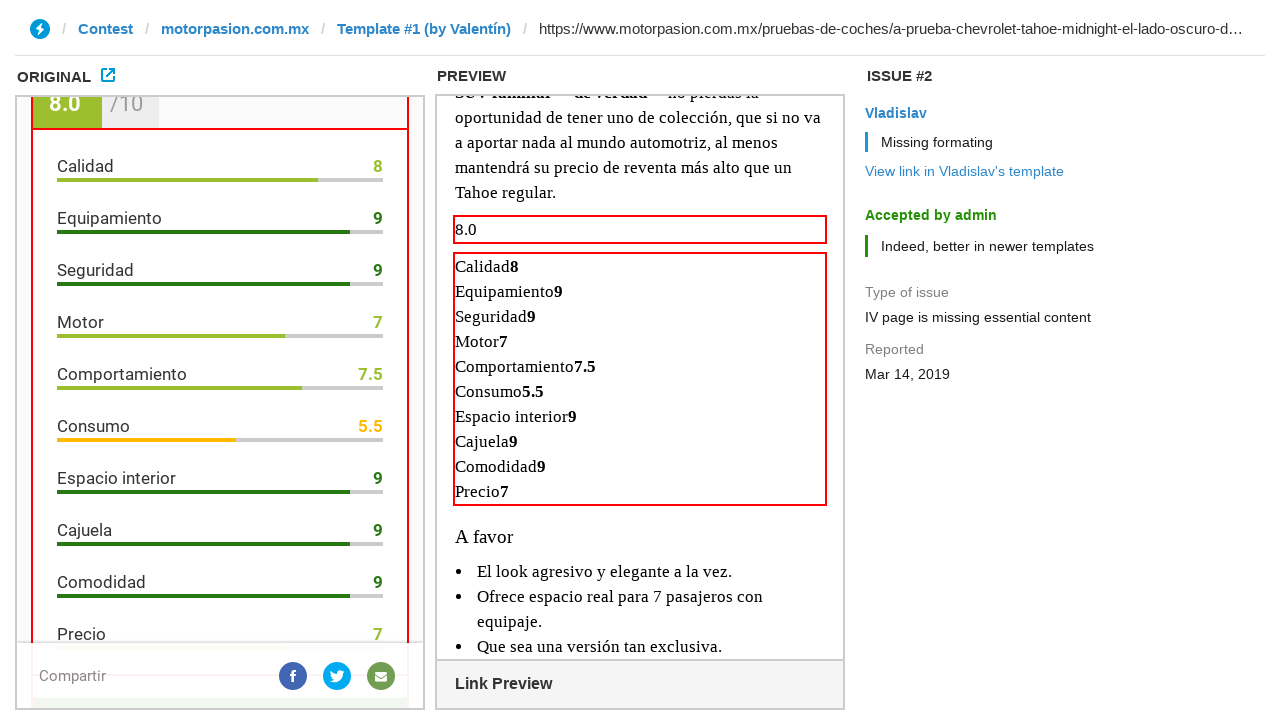

--- FILE ---
content_type: text/html; charset=utf-8
request_url: https://instantview.telegram.org/contest/motorpasion.com.mx/template1/issue2/
body_size: 4308
content:
<!DOCTYPE html>
<html>
  <head>
    <meta charset="utf-8">
    <title>Contest - Instant View</title>
    
    <link rel="icon" type="image/svg+xml" href="/img/website_icon.svg?4">
<link rel="apple-touch-icon" sizes="180x180" href="/img/apple-touch-icon.png">
<link rel="icon" type="image/png" sizes="32x32" href="/img/favicon-32x32.png">
<link rel="icon" type="image/png" sizes="16x16" href="/img/favicon-16x16.png">
<link rel="alternate icon" href="/img/favicon.ico" type="image/x-icon" />
    <link href="/css/bootstrap.min.css?3" rel="stylesheet">
    <link href="/css/bootstrap-extra.css?2" rel="stylesheet">
    <link href="/css/telegram.css?249" rel="stylesheet">
    <link href="/css/instantview.css?115" rel="stylesheet">

  </head>
  <body class="no-transition">
    <header>
  
  <div class="container-fluid">
    <div class="row">
      <div class="col-sm-12">
        <div class="header-wrap">
          <div id="progress-bar" class="progress-bar"></div>
<div id="header-panel" class="header-panel">
  <div class="url-status">
    <div class="list-group-row"></div>
  </div>
  <form id="url-form" class="input-group input-group-lg header-breadcrumb" action="/contest/motorpasion.com.mx/template1/" novalidate>
    <ol class="input-group-addon breadcrumb"><li class="iv-logo"><a href="/"><i class="iv-icon"></i></a></li><li><a href="/contest/">Contest</a></li><li><a href="/contest/motorpasion.com.mx/">motorpasion.com.mx</a></li><li><a href="/contest/motorpasion.com.mx/template1/">Template #1 (by Valentín)</a></li></a></ol>
    <div class="input-dropdown input-group-lg">
      <ul id="section-list" class="list-group list-group-template"></ul>
      <input id="url-field" class="form-control" type="url" name="url" placeholder="Enter URL to check template..." value="https://www.motorpasion.com.mx/pruebas-de-coches/a-prueba-chevrolet-tahoe-midnight-el-lado-oscuro-de-un-suv" autocomplete="off" />
    </div>
  </form>
</div>
          
        </div>
      </div>
    </div>
  </div>
</header>
<main class="tool tool-contest">
  <section class="tool-placeholder">
    <div class="placeholder-message">The Instant View Editor uses a three-column layout, so you really want to use it on a desktop screen that&#39;s wide enough. Sorry for the inconvenience.<br/><br/><a href="https://instantview.telegram.org/">Back to the main page »</a></div>
  </section>
  <section id="original-section">
    <div class="section-header">
      <h3>
        Original<a class="original-popup-button" id="original-popup-button"><i class="iv-icon"></i></a>
      </h3>
    </div>
    <div id="original-wrap" class="iframe-wrap section-block">
      <iframe id="original-frame" frameborder="0" sandbox="allow-same-origin allow-scripts"></iframe>
    </div>
  </section>
  <section id="result-section">
    <div class="section-header">
      <h3>Preview</h3>
    </div>
    <div id="result-wrap" class="section-block">
      <div class="iframe-wrap">
        <iframe id="result-frame" frameborder="0" sandbox="allow-same-origin allow-scripts"></iframe>
      </div>
      <div id="result-preview-wrap" class="result-preview-wrap hide">
        <div class="result-header">Link Preview</div>
        <div id="result-preview" class="result-preview"></div>
      </div>
    </div>
  </section>
  <section id="issue-section">
    <div class="section-header">
      <h3>Issue #2</h3>
    </div>
    <div id="issue-wrap" class="section-block issue-section-block">
      <div class="list-group-issue-item-wrap"><div class="list-group-issue-item">
  <div class="issue-author"><a href="/contest/motorpasion.com.mx/template1/candidate2/">Vladislav</a></div>
  <div class="issue-comment"><div class="issue-comment-content"><div class="issue-comment-text">Missing formating</div></div></div>
  <div class="issue-author-template">
  <a href="/contest/motorpasion.com.mx/template7/?url=https%3A%2F%2Fwww.motorpasion.com.mx%2Fpruebas-de-coches%2Fa-prueba-chevrolet-tahoe-midnight-el-lado-oscuro-de-un-suv">View link in Vladislav&#39;s template</a>
</div>
  
    <dl class="issue-info-row issue-info-row-accepted">
    <dt>Accepted by admin</dt>
    <dd>Indeed, better in newer templates</dd>
  </dl>
  
  <dl class="issue-info-row">
    <dt>Type of issue</dt>
    <dd>IV page is missing essential content</dd>
  </dl>
  <dl class="issue-info-row">
    <dt>Reported</dt>
    <dd>Mar 14, 2019</dd>
  </dl>
  
  
  <div class="issue-buttons"></div>
  
</div></div>
    </div>
  </section>
</main>
<div class="popup-container login-popup-container hide" id="login-popup-container">
  <div class="popup">
    <div class="popup-body">
      <section>
        <h2>Log In</h2>
        <p>Log in here to create Instant View templates. Please enter your <b>phone number</b> in the <a target="_blank" rel="noopener" href="https://telegram.org/faq#login-and-sms">international format</a> and we will send a confirmation message to your account via Telegram.</p>

        <div id="login-alert"></div>
        <form id="send-form" class="login-form" onsubmit="return requestConfirmation(event);">
          <div class="form-group">
            <input type="tel" class="form-control iv-form-control input-lg" id="phone-number" placeholder="+12223334455" autocomplete="off"/>
          </div>
          <div class="popup-buttons">
            <a class="btn btn-link btn-lg login-cancel-btn">Cancel</a><!--
         --><button type="submit" class="btn btn-link btn-lg">Next</button>
          </div>
        </form>

        <div id="login-form" class="hide">
          <div class="form-group">
            <span class="form-control iv-form-control input input-lg input-disabled"><strong id="phone-number-field"></strong> (<a class="login-back" href="/auth">Incorrect?</a>)</span>
            <p class="help-block dots-animated">We&#39;ve just sent you a message.<br/>Please confirm access via Telegram</p>
          </div>
          <div class="popup-buttons">
            <a class="btn btn-link btn-lg login-cancel-btn">Cancel</a><!--
         --><a class="btn btn-link btn-lg login-back">Back</a>
          </div>
        </div>
      </section>
    </div>
  </div>
</div>
    
    <script src="/js/jquery.min.js?1"></script>
    <script src="/js/bootstrap.min.js"></script>
    <script src="/js/instantview.js?72"></script>

    <script>App={"baseUrl":"\/api\/contest?hash=400d7f0bdb62fd386e","frameOrigin":"https:\/\/ivwebcontent.telegram.org","lang":{"delete_url_confirmation":"Are you sure you want to stop tracking this URL?","delete_url_confirm_button":"Delete","not_ready_for_contest_alert":"Sorry, this template covers too few article URLs that generate <b>valid Instant View pages<\/b> to enter the contest.<br\/><br\/>Please add at least <b>10 different URLs<\/b> from this website to your template and press <b>Track Changes<\/b> on each of them to make sure they are <a href=\"https:\/\/instantview.telegram.org\/checklist\">processed correctly<\/a> and generate valid pages.","submit_for_contest_confirmation":"Are you sure you want to submit this template for the contest?<br\/><br\/><b>NEW&#33;<\/b> Check out the <a target=\"_blank\" rel=\"noopener\" href=\"https:\/\/instantview.telegram.org\/contest\/\/links\">list of potentially problematic links<\/a> for <b><\/b> and make sure that your template satisfies all the criteria for a <a target=\"_blank\" rel=\"noopener\" href=\"https:\/\/instantview.telegram.org\/checklist\">perfect template<\/a>.<br\/><br\/>You can resubmit a fixed version later, but it will lose its place at the top of the list. All resubmissions will be considered new templates for the purposes of determining the winner.","submit_for_contest_confirm_button":"Confirm","submit_template_confirmation":"Are you sure you want to submit this template? <br\/>Make sure that your template satisfies all the criteria for a <a target=\"_blank\" rel=\"noopener\" href=\"https:\/\/instantview.telegram.org\/checklist\">perfect template<\/a>.<br\/><br\/>Note that it will <b>not<\/b> participate in contest.","submit_template_confirm_button":"Confirm","revoke_from_contest_confirmation":"Are you sure you want to revoke this template from the contest? You can resubmit a new version later, but your template will lose its place at the top of the list.","revoke_from_contest_confirm_button":"Revoke","revoke_template_confirmation":"Are you sure you want to revoke this template?<br\/><br\/>Note that it does <b>not<\/b> participate in contest.","revoke_template_confirm_button":"Revoke","resubmit_for_contest_confirmation":"Are you sure you want to resubmit this template for the contest? Your previous template will lose its place at the top of the list. <br\/><br\/><b>NEW&#33;<\/b> Check out the <a target=\"_blank\" rel=\"noopener\" href=\"https:\/\/instantview.telegram.org\/contest\/\/links\">list of potentially problematic links<\/a> for <b><\/b> and make sure that your new version satisfies all the criteria for a <a target=\"_blank\" rel=\"noopener\" href=\"https:\/\/instantview.telegram.org\/checklist\">perfect template<\/a>.","resubmit_for_contest_confirm_button":"Confirm","resubmit_template_confirmation":"Are you sure you want to resubmit this template? <br\/>Make sure that your template satisfies all the criteria for a <a target=\"_blank\" rel=\"noopener\" href=\"https:\/\/instantview.telegram.org\/checklist\">perfect template<\/a>.<br\/><br\/>Note that it will <b>not<\/b> participate in contest.","resubmit_template_confirm_button":"Confirm"}};
$(window).resize(updateNavBar);updateNavBar();
initIssuePage("https:\/\/www.motorpasion.com.mx\/pruebas-de-coches\/a-prueba-chevrolet-tahoe-midnight-el-lado-oscuro-de-un-suv",{"section":"motorpasion.com.mx","rules_id":1,"issue_id":2,"original_doc_url":"https:\/\/ivwebcontent.telegram.org\/contest\/motorpasion.com.mx\/template1\/issue2\/original?url=https%3A%2F%2Fwww.motorpasion.com.mx%2Fpruebas-de-coches%2Fa-prueba-chevrolet-tahoe-midnight-el-lado-oscuro-de-un-suv&hash=bef7862a70e13e60db","result_empty":false,"result_doc_url":"https:\/\/ivwebcontent.telegram.org\/contest\/motorpasion.com.mx\/template1\/issue2\/result?url=https%3A%2F%2Fwww.motorpasion.com.mx%2Fpruebas-de-coches%2Fa-prueba-chevrolet-tahoe-midnight-el-lado-oscuro-de-un-suv&hash=9dbbad40bcfaffac91","preview_html":"<div class=\"page-preview\"><div class=\"page-preview-site-name\">Motorpasi\u00f3n M\u00e9xico<\/div><div class=\"page-preview-content\"><strong>Chevrolet Tahoe Midnight, a prueba: el lado oscuro de un SUV<\/strong><br\/><span class=\"page-preview-desc\" title=\"Todas las opiniones, informaci\u00f3n y fotos del Chevrolet Tahoe Midnight edici\u00f3n limitada a 50 unidades en prueba de manejo en M\u00e9xico\">Todas las opiniones, informaci\u00f3n y fotos del Chevrolet Tahoe Midnight edici\u00f3n limitada a 50 unidades en prueba de manejo en M\u00e9xico<\/span><\/div><div class=\"page-preview-media\" style=\"background-image:url('https:\/\/i.blogs.es\/687f6d\/para-ficha-tecnica\/840_560.jpg')\"><img src=\"https:\/\/i.blogs.es\/687f6d\/para-ficha-tecnica\/840_560.jpg\"><\/div><button class=\"page-preview-button\"><small class=\"glyphicon glyphicon-flash\"><\/small> INSTANT VIEW<\/button><\/div>","regions":"DIV#48,DIV#49;P#14,P#15"});
initHeader();
$('.issue-form').on('submit', function(e) {
  e.preventDefault();
  if (App.unauth) {
    openPopup('#login-popup-container');
    return false;
  }
  var type = +this.type.value || 0;
  var comment = $.trim(this.comment.value);
  if (!type) {
    return false;
  }
  if (!comment) {
    this.comment.focus();
    return false;
  }
  apiRequest('sendIssue', {
    url:       App.state.result_url,
    section:   App.state.section,
    rules_id:  App.state.rules_id || 0,
    random_id: App.state.random_id || '',
    issue_id:  App.state.issue_id || 0,
    regions:   App.state.originalRegions + ';' + App.state.resultRegions,
    type:      type,
    comment:   comment
  }, function(result) {
    if (!result.error) {
      if (result.redirect_to) {
        location.href = result.redirect_to;
      }
    } else {
      showAlert(result.error);
    }
  });
  return false;
});
$('.issue-form .radio').on('change', function(e) {
  if (App.unauth) {
    e.preventDefault();
    $(this).prop('checked', false);
    openPopup('#login-popup-container');
  } else {
    var type = this.form.type.value;
    $('.issue-comment-field').toggleClass('hide', !type);
    $('.orig-regs-text').toggleClass('hide', !(type == 3));
    $('.prev-regs-text').toggleClass('hide', !(type == 4 || type == 5));
  }
});
$('.issue-comment-field').on('focus', function(e) {
  if (App.unauth) {
    e.preventDefault();
    openPopup('#login-popup-container');
  }
});
$('.issue-comment-field').on('keydown change', function(e) {
  setTimeout(function(el) {
    $('.issue-send-button', el.form).prop('disabled', !$.trim(el.value));
  }, 10, this);
});
$(document).on('iv:result:updated', function() {
  if (App.state.result_empty) {
    $('#no-result-issue-block').removeClass('hide');
  } else {
    initFrameRegions(original_frame);
    initFrameRegions(result_frame);
    $('#has-result-issue-block').removeClass('hide');
  }
  autosize($('.issue-comment-field'));
});
function showLoginError(error_text) {
  $('#login-alert').html('<div class="alert alert-danger"> <a class="close" data-dismiss="alert" href="#">×</a>' + error_text + ' </div>').show();
}
function requestConfirmation(event) {
  event.preventDefault();
  $('#login-alert').hide();
  var phone = $('#phone-number').val();

  $.ajax({
    type: 'POST',
    url: '/auth/request',
    data: {
      phone: phone
    },
    success: function(result) {
      $('#phone-number-field').text(phone);
      $('#send-form').addClass('hide');
      $('#login-form').removeClass('hide');
      checkAuth(result.temp_session);
    },
    error: function(xhr) {
      showLoginError(xhr.responseText || 'Server error');
    },
    dataType: 'json'
  });
  return false;
}
function cancelConfirmation(event) {
  event && event.preventDefault();
  $('#login-alert').hide();
  $('#phone-number-field').text('');
  $('#send-form').removeClass('hide');
  $('#login-form').addClass('hide');
  $('#phone-number').focus();
  clearTimeout(window.authTimeout);
  return false;
}
function checkAuth(temp_session) {
  clearTimeout(window.authTimeout);
  window.authTimeout = setTimeout(function doCheckAuth() {
    $.ajax({
      type: 'POST',
      url: '/auth/login',
      data: {
        temp_session: temp_session
      },
      success: function(result) {
        if (result) {
          location.reload();
        } else {
          checkAuth(temp_session);
        }
      },
      error: function (xhr) {
        showLoginError(xhr.responseText || 'Server error');
      },
      dataType: 'json'
    });
  }, 700);
}
$('#login-popup-container').on('popup:open', function() {
  $('#phone-number').focus();
});
$('#login-popup-container').on('popup:close', function() {
  cancelConfirmation();
  if (location.pathname == '/auth') {
    window.history && history.replaceState(null, null, '/');
  }
});
App.unauth = true;
$('a[data-need-auth]').click(function(e) {
  e.preventDefault();
  openPopup('#login-popup-container');
});
$('#login-popup-container .login-cancel-btn').click(function(e) {
  e.preventDefault();
  closePopup('#login-popup-container');
});
$('.login-back').click(cancelConfirmation);
</script>
  </body>
</html>
<!-- page generated in 24.35ms -->


--- FILE ---
content_type: text/html; charset=utf-8
request_url: https://ivwebcontent.telegram.org/contest/motorpasion.com.mx/template1/issue2/original?url=https%3A%2F%2Fwww.motorpasion.com.mx%2Fpruebas-de-coches%2Fa-prueba-chevrolet-tahoe-midnight-el-lado-oscuro-de-un-suv&hash=bef7862a70e13e60db
body_size: 23401
content:
<!DOCTYPE html>
<html lang="es"><head><meta charset="utf-8"><base href="https://www.motorpasion.com.mx/pruebas-de-coches/a-prueba-chevrolet-tahoe-midnight-el-lado-oscuro-de-un-suv"><meta name="robots" content="noindex, nofollow">
<noscript><meta http-equiv="refresh" content="0;url='https://instantview.telegram.org/'"></noscript>
<script nonce="onTgDMjiLOYWgdwp1tNnlg==">
  window.parentOrigin = "https:\/\/instantview.telegram.org";
  window.currentUrl = "https:\/\/www.motorpasion.com.mx\/pruebas-de-coches\/a-prueba-chevrolet-tahoe-midnight-el-lado-oscuro-de-un-suv";
  if (window.parent === window) window.stop();
</script>
<script src="https://ivwebcontent.telegram.org/js/instantview-frame.js?5" nonce="onTgDMjiLOYWgdwp1tNnlg=="></script><script type="text/plain">
var country = 'GB';
</script><script type="text/plain">
  (function(){
    function injectScript(src, onload = null, id = null) {
      var script = document.createElement('script');
      script.src = src;
      script.type = "text/javascript";
      if (onload !== null) {
        script.onload = onload;
      }
      if (id !== null) {
        script.id = id;
      }
      document.head.appendChild(script);
    }

    if ('ES' === country) {
            injectScript("//tags.crwdcntrl.net/c/13010/cc.js?ns=_cc13010", function() { _cc13010.bcp(); }, "LOTCC_13010");

            injectScript("//ad.crwdcntrl.net/5/c=13009/pe=y/var=ccauds", function() {
        var dartCC = "";
        if (typeof(ccauds) != 'undefined') {
          for (var cci = 0; cci < ccauds.Profile.Audiences.Audience.length; cci++) {
            if (cci > 0) dartCC += ",";
            dartCC += ccauds.Profile.Audiences.Audience[cci].abbr;
          }
        }
        googletag.cmd.push(function() {
          googletag.pubads().setTargeting("ccaud", [dartCC]);
        });
      });
    }
  })();
</script><script type="text/plain">
  var PREBID_TIMEOUT = 2000;
  var adUnits = [{"code":"div-gpt-top","mediaTypes":{"banner":{"sizes":[[970,250],[728,90]]}},"bids":[{"bidder":"rubicon","params":{"accountId":"11188","siteId":"154606","zoneId":"736078"}},{"bidder":"criteo","params":{"zoneId":"1079975"}},{"bidder":"smartadserver","params":{"siteId":"180280","pageId":"864884","formatId":"53842","domain":"\/\/prg.smartadserver.com"}},{"bidder":"appnexus","params":{"placementId":"11287118"}},{"bidder":"ix","params":{"siteId":"311195","size":[970,250]}},{"bidder":"ix","params":{"siteId":"311195","size":[728,90]}},{"bidder":"ix","params":{"siteId":"311195","size":[970,90]}}]},{"code":"div-gpt-lat","mediaTypes":{"banner":{"sizes":[[300,600],[300,250],[160,600]]}},"bids":[{"bidder":"rubicon","params":{"accountId":"11188","siteId":"154606","zoneId":"736082"}},{"bidder":"criteo","params":{"zoneId":"1079977"}},{"bidder":"smartadserver","params":{"siteId":"180280","pageId":"864884","formatId":"53844","domain":"\/\/prg.smartadserver.com"}},{"bidder":"appnexus","params":{"placementId":"11287120"}},{"bidder":"ix","params":{"siteId":"311197","size":[300,600]}},{"bidder":"ix","params":{"siteId":"311197","size":[300,250]}},{"bidder":"ix","params":{"siteId":"311197","size":[160,600]}}]},{"code":"div-gpt-lat2","mediaTypes":{"banner":{"sizes":[[300,600],[300,250],[160,600]]}},"bids":[{"bidder":"rubicon","params":{"accountId":"11188","siteId":"154606","zoneId":"736086"}},{"bidder":"criteo","params":{"zoneId":"1079968"}},{"bidder":"smartadserver","params":{"siteId":"180280","pageId":"864884","formatId":"53847","domain":"\/\/prg.smartadserver.com"}},{"bidder":"appnexus","params":{"placementId":"11287121"}},{"bidder":"ix","params":{"siteId":"311199","size":[300,600]}},{"bidder":"ix","params":{"siteId":"311199","size":[300,250]}},{"bidder":"ix","params":{"siteId":"311199","size":[160,600]}}]},{"code":"div-gpt-cen","mediaTypes":{"banner":{"sizes":[[970,250],[300,250],[728,90]]}},"bids":[{"bidder":"rubicon","params":{"accountId":"11188","siteId":"154606","zoneId":"736090"}},{"bidder":"criteo","params":{"zoneId":"1079970"}},{"bidder":"smartadserver","params":{"siteId":"180280","pageId":"864884","formatId":"53864","domain":"\/\/prg.smartadserver.com"}},{"bidder":"appnexus","params":{"placementId":"11287122"}},{"bidder":"ix","params":{"siteId":"311201","size":[970,250]}},{"bidder":"ix","params":{"siteId":"311201","size":[970,90]}},{"bidder":"ix","params":{"siteId":"311201","size":[300,250]}},{"bidder":"ix","params":{"siteId":"311201","size":[728,90]}}]},{"code":"div-gpt-cen2","mediaTypes":{"banner":{"sizes":[[970,250],[300,250],[728,90]]}},"bids":[{"bidder":"rubicon","params":{"accountId":"11188","siteId":"154606","zoneId":"736094"}},{"bidder":"criteo","params":{"zoneId":"1079969"}},{"bidder":"smartadserver","params":{"siteId":"180280","pageId":"864884","formatId":"53852","domain":"\/\/prg.smartadserver.com"}},{"bidder":"appnexus","params":{"placementId":"11287123"}},{"bidder":"ix","params":{"siteId":"311203","size":[970,250]}},{"bidder":"ix","params":{"siteId":"311203","size":[970,90]}},{"bidder":"ix","params":{"siteId":"311203","size":[300,250]}},{"bidder":"ix","params":{"siteId":"311203","size":[728,90]}}]},{"code":"div-gpt-bot2","mediaTypes":{"banner":{"sizes":[[300,250],[728,90]]}},"bids":[{"bidder":"rubicon","params":{"accountId":"11188","siteId":"154606","zoneId":"736098"}},{"bidder":"criteo","params":{"zoneId":"1079967"}},{"bidder":"smartadserver","params":{"siteId":"180280","pageId":"864884","formatId":"53854","domain":"\/\/prg.smartadserver.com"}},{"bidder":"appnexus","params":{"placementId":"11287124"}},{"bidder":"ix","params":{"siteId":"311205","size":[300,250]}},{"bidder":"ix","params":{"siteId":"311205","size":[728,90]}}]}];
  var pbjs = pbjs || {};
  var googletag = googletag || {};
  pbjs.que = pbjs.que || [];
  googletag.cmd = googletag.cmd || [];

  pbjs.bidderSettings = {
   rubicon:       { bidCpmAdjustment : function(bidCpm) { return 0.82 * bidCpm; } },
   aol:           { bidCpmAdjustment : function(bidCpm) { return 0.80 * bidCpm; } },
   smartadserver: { bidCpmAdjustment : function(bidCpm) { return 0.85 * bidCpm; } }
  };

  pbjs.que.push(function() {
       pbjs.setConfig({ priceGranularity: 'dense' });
     });
     !function(a9,a,p,s,t,A,g){if(a[a9])return;function q(c,r){a[a9]._Q.push([c,r])}a[a9]={init:function(){q("i",arguments)},fetchBids:function(){q("f",arguments)},setDisplayBids:function(){},targetingKeys:function(){return[]},_Q:[]};A=p.createElement(s);A.async=!0;A.src=t;g=p.getElementsByTagName(s)[0];g.parentNode.insertBefore(A,g)}("apstag",window,document,"script","//c.amazon-adsystem.com/aax2/apstag.js");
   apstag.init({
    pubID: '3500',
    adServer: 'googletag',
    bidTimeout: 2e3
   });
                var apstagSlots = [  {
   slotID: 'div-gpt-top',
   slotName: '/1018282/MPX-TOP-interior',
   sizes: [[728,90],[970,90],[970,250]]
  },
   {
   slotID: 'div-gpt-lat',
   slotName: '/1018282/MPX-LAT-interior',
   sizes: [[160,600],[300,250],[300,600]]
  },
   {
   slotID: 'div-gpt-lat2',
   slotName: '/1018282/MPX-LAT2-interior',
   sizes: [[160,600],[300,250],[300,600]]
  },
   {
   slotID: 'div-gpt-cen',
   slotName: '/1018282/MPX-CEN-interior',
   sizes: [[300,250],[728,90],[970,90],[970,250]]
  },
   {
   slotID: 'div-gpt-cen2',
   slotName: '/1018282/MPX-CEN2-interior',
   sizes: [[300,250],[728,90],[970,90],[970,250]]
  },
   {
   slotID: 'div-gpt-bot2',
   slotName: '/1018282/MPX-BOT2-interior',
   sizes: [[300,250],[728,90]]
  },
 ];
     
   var bidders = ['a9', 'prebid'];
   var requestManager = {
       adserverRequestSent: false,
   };
   bidders.forEach(function(bidder) {
       requestManager[bidder] = false;
   })
   function _getGPTSlots(apstagSlots) {
       var slotIDs = apstagSlots.map(function(slot) {
           return slot.slotID;
       });
       return googletag.pubads().getSlots().filter(function(slot) {
           return slotIDs.indexOf(slot.getSlotElementId()) > -1;
       });
   }
   function allBiddersBack() {
       var allBiddersBack = bidders
           .map(function(bidder) {
               return requestManager[bidder];
           })
           .filter(Boolean)
           .length === bidders.length;
       return allBiddersBack;
   }
   function headerBidderBack(bidder) {
       if (requestManager.adserverRequestSent === true) {
           return;
       }
       if (bidder === 'a9') {
           requestManager.a9 = true;
       } else if (bidder === 'prebid') {
           requestManager.prebid = true;
       }
       if (allBiddersBack()) {
           sendAdserverRequest();
       }
   }
   function sendAdserverRequest() {
       if (requestManager.adserverRequestSent === true) {
           return;
       }
       requestManager.adserverRequestSent = true;
       pbjs.adserverRequestSent = true;
       requestManager.sendAdserverRequest = true;
       googletag.cmd.push(function() {
                 apstag.setDisplayBids();
         pbjs.setTargetingForGPTAsync();
                googletag.pubads().refresh();
       });
   }
   function requestBids(apstagSlots, adUnits, bidTimeout) {
               apstag.fetchBids({
         slots: apstagSlots,
         timeout: bidTimeout
        }, function(bids) {
         headerBidderBack('a9');
        });
       
       pbjs.que.push(function() {
           pbjs.addAdUnits(adUnits);
           pbjs.requestBids({
               bidsBackHandler: function (bidResponses) {
                   headerBidderBack('prebid');
               }
           });
       });

          }
   requestBids(apstagSlots, adUnits, PREBID_TIMEOUT)
   window.setTimeout(function() {
       sendAdserverRequest();
   }, PREBID_TIMEOUT);
   </script><script src="/js/prebid.js" async type="text/plain"></script><title>Chevrolet Tahoe Midnight 2018, a prueba: Opiniones, características y precios</title><meta content="text/html; charset=UTF-8" data-http-equiv="Content-Type"><meta name="viewport" content="width=device-width, initial-scale=1.0"><meta name="description" content="Todas las opiniones, información y fotos del Chevrolet Tahoe Midnight edición limitada a 50 unidades en prueba de manejo en México"><meta name="news_keywords" content="SUV, Tahoe Midnight, Chevrolet, Pruebas de coches"><meta name="robots" content="noodp"><meta property="fb:admins" content="100000716994885"><meta property="fb:pages" content="323249694472249"><meta name="application-name" content="Motorpasión México"><meta name="msapplication-tooltip" content="Motorpasión México"><meta name="msapplication-starturl" content="https://www.motorpasion.com.mx"><meta name="apple-mobile-web-app-capable" content="yes"><meta name="msapplication-task" content="name=Lo mejor;action-uri=https://www.motorpasion.com.mx/lomejor;icon-uri=https://img.weblogssl.com/css/motorpasionmexico/p/v6/images/pin-bg-lomejor-icon.ico"><meta name="msapplication-task" content="name=Respuestas;action-uri=https://www.motorpasion.com.mx/respuestas;icon-uri=https://img.weblogssl.com/css/motorpasionmexico/p/v6/images/pin-bg-respuestas-icon.ico"><!--[if gte IE 9]>
<link rel="shortcut icon" type="image/x-icon" href="https://img.weblogssl.com/css/motorpasionmexico/p/v6/images/pin-bg-home-icon.ico"/>
<link rel=icon type="image/ico" href="https://img.weblogssl.com/css/motorpasionmexico/p/v6/images/pin-bg-home-icon.ico"/>
<![endif]--><link rel="shortcut icon" href="https://img.weblogssl.com/css/motorpasionmexico/p/r2/images/favicon.ico" type="image/ico"><link rel="apple-touch-icon" href="https://img.weblogssl.com/css/motorpasionmexico/p/r2/images/apple-touch-icon.png"><link rel="apple-touch-icon-precomposed" sizes="144x144" href="https://img.weblogssl.com/css/motorpasionmexico/p/r2/images/apple-touch-icon-144-precomposed.png"><link rel="apple-touch-icon-precomposed" sizes="114x114" href="https://img.weblogssl.com/css/motorpasionmexico/p/r2/images/apple-touch-icon-114-precomposed.png"><link rel="apple-touch-icon-precomposed" sizes="72x72" href="https://img.weblogssl.com/css/motorpasionmexico/p/r2/images/apple-touch-icon-72-precomposed.png"><link rel="apple-touch-icon-precomposed" href="https://img.weblogssl.com/css/motorpasionmexico/p/r2/images/apple-touch-icon-57-precomposed.png"><link rel="publisher" href="http://plus.google.com/+MotorpasionMx"><link rel="alternate" type="application/rss+xml" title="Motorpasionmexico - todas las noticias" href="/index.xml"><!--[if lt IE 7]>
<link rel="stylesheet" type="text/css" href="https://img.weblogssl.com/css/motorpasionmexico/p/v6/ie7.css">
<![endif]--><link rel="image_src" href="https://i.blogs.es/687f6d/para-ficha-tecnica/75_75.jpg"><meta property="og:image" content="https://i.blogs.es/687f6d/para-ficha-tecnica/840_560.jpg"><meta property="og:title" content="Chevrolet Tahoe Midnight, a prueba: el lado oscuro de un SUV"><meta property="og:description" content="Todas las opiniones, información y fotos del Chevrolet Tahoe Midnight edición limitada a 50 unidades en prueba de manejo en México"><meta property="og:url" content="https://www.motorpasion.com.mx/pruebas-de-coches/a-prueba-chevrolet-tahoe-midnight-el-lado-oscuro-de-un-suv"><meta property="og:type" content="article"><meta property="og:updated_time" content="2018-04-12T03:45:40+00:00"><meta name="DC.Creator" content="Estevan Vázquez Borchowsky"><meta name="DC.Date" content="10 abril 2018"><meta name="DC.date.issued" content="2018-04-12T03:45:40+00:00"><meta name="DC.Source" content="Motorpasión México"><meta property="article:modified_time" content="2018-04-12T03:45:40+00:00"><meta property="article:published_time" content="2018-04-10T22:01:01+00:00"><link rel="canonical" href="https://www.motorpasion.com.mx/pruebas-de-coches/a-prueba-chevrolet-tahoe-midnight-el-lado-oscuro-de-un-suv"><meta name="twitter:card" content="gallery"><meta name="twitter:site" content="@MotorpasionMex"><meta name="twitter:title" content="Chevrolet Tahoe Midnight"><meta name="twitter:image0" content="https://i.blogs.es/a39458/img_5560-copia/1366_521.https%3Ajpg"><meta name="twitter:image1" content="https://i.blogs.es/604ea8/img_5561-copia/1366_521.https%3Ajpg"><meta name="twitter:image2" content="https://i.blogs.es/304c07/img_5567-copia/1366_521.https%3Ajpg"><meta name="twitter:image3" content="https://i.blogs.es/5cf200/img_5570-copia/1366_521.https%3Ajpg"><meta name="twitter:creator" content="@EVazquezMX"><link rel="stylesheet" type="text/css" href="https://img.weblogssl.com/css/motorpasionmexico/p/r2/main.css?v=1552562042"><link rel="amphtml" href="https://www.motorpasion.com.mx/pruebas-de-coches/a-prueba-chevrolet-tahoe-midnight-el-lado-oscuro-de-un-suv/amp"><!-- IE6-8 support of HTML5 elements --><!--[if lt IE 9]>
 <script src="http://html5shim.googlecode.com/svn/trunk/html5.js"></script>
<![endif]--><script async="async" src="https://www.googletagservices.com/tag/js/gpt.js" type="text/plain"></script><script type="text/plain">
     googletag.cmd.push(function() {
             googletag.defineSlot('/1018282/MPX-LAT-interior', [[160,600],[300,250],[300,600],[300,1000]], 'div-gpt-lat').addService(googletag.pubads());
   googletag.defineSlot('/1018282/MPX-CEN-interior', [[300,250],[670,250],[728,90],[970,90],[970,250],[1000,250]], 'div-gpt-cen').addService(googletag.pubads());
   googletag.defineSlot('/1018282/MPX-CEN2-interior', [[300,250],[670,250],[728,90],[970,90],[970,250],[1000,250]], 'div-gpt-cen2').addService(googletag.pubads());
   googletag.defineSlot('/1018282/MPX-LAT2-interior', [[160,600],[300,250],[300,600],[300,1000]], 'div-gpt-lat2').addService(googletag.pubads());
   googletag.defineSlot('/1018282/MPX-BOT2-interior', [[300,250],[728,90]], 'div-gpt-bot2').addService(googletag.pubads());
   googletag.defineSlot('/1018282/MPX-TOP-interior', [[728,90],[970,90],[970,250],[1000,250]], 'div-gpt-top').addService(googletag.pubads());
    googletag.defineOutOfPageSlot('/1018282/MPX-INT-interior', 'div-gpt-int').addService(googletag.pubads());  googletag.defineSlot('/1018282/MPX-INT2-interior', [1,1], 'div-gpt-int2').addService(googletag.pubads());
 
    var MAX_source = "";
     var GPTcats = ["chevrolet", "pruebas-de-coches"];
    var GPTtags = ["suv", "tahoe-midnight"];
  googletag.pubads().setTargeting("screen", screen.width.toString()).setTargeting("cat", GPTcats).setTargeting("tag", GPTtags).setTargeting("type", "post").setTargeting("source",MAX_source);
    googletag.pubads().collapseEmptyDivs();
     googletag.pubads().disableInitialLoad();
    googletag.pubads().enableSingleRequest();
  googletag.enableServices();
   });
 </script><script type="text/plain" data-type="application/ld+json">
 {
    "@context": "http:\/\/schema.org",
    "@type": "Article",
    "mainEntityOfPage": "https:\/\/www.motorpasion.com.mx\/pruebas-de-coches\/a-prueba-chevrolet-tahoe-midnight-el-lado-oscuro-de-un-suv",
    "headline": "Chevrolet Tahoe Midnight, a prueba: el lado oscuro de un SUV",
    "datePublished": "2018-04-10T22:01:01",
    "dateModified": "2018-04-12T03:45:40",
    "description": "Todas las opiniones, informaci\u00f3n y fotos del Chevrolet Tahoe Midnight edici\u00f3n limitada a 50 unidades en prueba de manejo en M\u00e9xico",
    "publisher": {
        "@type": "Organization",
        "name": "Motorpasi\u00f3n M\u00e9xico",
        "logo": {
            "@type": "ImageObject",
            "url": "https:\/\/img.weblogssl.com\/css\/motorpasionmexico\/p\/amp\/images\/logo.png?v=1552562042",
            "width": 600,
            "height": 60
        }
    },
    "image": {
        "@type": "ImageObject",
        "url": "https:\/\/i.blogs.es\/687f6d\/para-ficha-tecnica\/1366_2000.jpg",
        "width": "1200",
        "height": "900"
    },
    "author": {
        "@type": "Person",
        "name": "Estevan V\u00e1zquez Borchowsky"
    }
}
</script></head><body class="js-desktop">
     <div id="fb-share-button">
    Compartir
    <button class="btn-facebook"></button>
   </div>
    <div class="customize-me">
            <div id="div-gpt-int" style="width:1px; height:1px;">
 <script type="text/plain">
  googletag.cmd.push(function() { googletag.display("div-gpt-int"); });
 </script></div>
             <div id="div-gpt-int2" style="width:1px; height:1px;">
 <script type="text/plain">
  googletag.cmd.push(function() { googletag.display("div-gpt-int2"); });
 </script></div>
              <script type="text/plain">
  (function(i,s,o,g,r,a,m){i['GoogleAnalyticsObject']=r;i[r]=i[r]||function(){(i[r].q=i[r].q||[]).push(arguments)},i[r].l=1*new Date();a=s.createElement(o),  m=s.getElementsByTagName(o)[0];a.async=1;a.src=g;m.parentNode.insertBefore(a,m)
 })(window,document,'script','//www.google-analytics.com/analytics.js','__gaTracker');
  __gaTracker('create', "UA-679927-55", 'auto');
 __gaTracker('create', "UA-78515-62", 'auto', {'name': 'rollUp'});
 __gaTracker('set', 'contentGroup1', 'post');
 __gaTracker('set', 'contentGroup2', "estevan vázquez borchowsky");
 __gaTracker('set', 'contentGroup3', "pruebas-de-coches");
 __gaTracker('set', 'contentGroup4', "normal");
 __gaTracker('set', 'contentGroup5', "180410");
 __gaTracker('rollUp.set', 'contentGroup1', 'post');
 __gaTracker('rollUp.set', 'contentGroup2', "estevan vázquez borchowsky");
 __gaTracker('rollUp.set', 'contentGroup3', "pruebas-de-coches");
 __gaTracker('rollUp.set', 'contentGroup4', "normal");
 __gaTracker('rollUp.set', 'contentGroup5', "180410");
    if ('undefined' != typeof pbjs) {
 pbjs.que.push(function() {
  pbjs.enableAnalytics({
   provider: 'ga',
   options: {
    global: '__gaTracker',
    enableDistribution: false,
   }
  });
 });
}
 </script><script type="text/plain">
 var _comscore = _comscore || [];
 var configs = {c1: "2", c2: "6035191"};
 var keyword = keyword || '';
 if(keyword) {
  configs.options = {url_append: "comscorekw=" + keyword};
 }
 _comscore.push(configs);
</script><script async src="https://sb.scorecardresearch.com/beacon.js" type="text/plain"></script><div class="head-content-favs">
         <section class="head-container head-container-with-ad"><div class="head head-with-ad is-init">
  <div class="ad ad-head"></div>
  <section class="head-favicons-container"><nav class="head-favicons"><div class="head-favicons-index"><a id="favicons-toggle" href="https://www.weblogssl.com/" data-target="#head-favicons"><abbr title="Weblogs SL">WSL</abbr></a></div></nav></section><div class="head-brand">
   <div class="brand">
    <a href="/" class="brand-logo head-brand-logo"><span>Motorpasión México</span></a>
   </div>
   <ul class="head-nav"><li><a href="#sections" class="head-link head-link-sections m-v1 js-toggle" data-searchbox="#search-field-1">Menú</a></li>
    <li><a href="#headlines" class="head-link head-link-new m-v1 js-toggle">Nuevo</a></li>
    <li><a href="#search" class="head-link head-link-search m-v1 js-toggle" data-searchbox="#search-field-2">Buscar</a></li>
   </ul><div class="head-editorspick-container">
     <nav class="head-editorspick"><span class="head-editorspick-type">No te pierdas</span>
      <p class="head-editorspick-post">
       <a href="/industria/tesla-model-3-precios-versiones-equipamiento-mexico?utm_source=motorpasionmexico&amp;utm_medium=network&amp;utm_campaign=no_te_pierdas%20">Tesla Model 3: Precios, versiones y equipamiento en México</a>
      </p>
     </nav></div>
     </div>
     </div>
</section><div class="ad ad-top">
 <div class="ad-box" id="div-gpt-top">
  <a href="#" class="ad-contact">Publicidad</a>
  <script type="text/plain">
   googletag.cmd.push(function() { googletag.display("div-gpt-top"); });
  </script></div>
</div>
             <div class="page-container">
     <div class="content-container">
      <main><article class="article article-featured  "><div class="article-content-wrapper">
            <div class="article-content-inner">
              <div class="article-header article-featured-header">
  <header><div class="article-featured-cover js-post-images-container">
    <img alt="Chevrolet Tahoe Midnight, a prueba: el lado oscuro de un SUV" srcset="https://i.blogs.es/687f6d/para-ficha-tecnica/450_1000.jpg 450w, https://i.blogs.es/687f6d/para-ficha-tecnica/650_1200.jpg 650w, https://i.blogs.es/687f6d/para-ficha-tecnica/1024_2000.jpg 1024w, https://i.blogs.es/687f6d/para-ficha-tecnica/1366_2000.jpg 1366w, https://i.blogs.es/687f6d/para-ficha-tecnica/2560_3000.jpg 2560w" src="https://i.blogs.es/687f6d/para-ficha-tecnica/450_1000.jpg" data-pin-no-hover="true" sizes="100vw"><span></span>
   </div>
   <div class="article-featured-title-container">
    <div class="article-featured-title">
     <div class="article-featured-category">
      <a href="/categoria/pruebas-de-coches">Pruebas de coches</a>
     </div>
     <h1><span>Chevrolet Tahoe Midnight, a prueba: el lado oscuro de un SUV</span></h1>
    </div>
   </div>
  </header></div>
                          <div class="article-aside m-blob-aside">
 <div class="article-aside-content">
          <div class="related-alts-container">
         <div class="aside-box aside-newsletter-box">
       <p class="aside-title">Suscríbete a Motorpasión México</p>
    <form class="js-subscription newsletter-form aside-newsletter-form" method="post" data-url="https://mailer.weblogssl.com/subscribe_check/#email#/motorpasionmexico/Motorpasión México">
     <p class="newsletter-hint">Recibe un email al día con nuestros artículos: </p>
     <p><input class="js-email newsletter-input" type="email" placeholder="Tu correo electrónico"><button class="btn-primary newsletter-button" type="submit">Suscribir</button></p>
    </form>
          <nav class="menu-follow aside-menu-follow"><span class="item-meta aside-item-meta">Síguenos</span>
     <ul><li><a href="http://twitter.com/MotorpasionMex" class="icon-twitter link-twitter" rel="nofollow">Twitter</a></li>
                   <li><a href="https://www.facebook.com/MotorpasionMexico" class="icon-facebook link-facebook" rel="nofollow">Facebook</a></li>
                   <li><a href="https://www.youtube.com/c/Motorpasi%C3%B3nM%C3%A9xicoTV?sub_confirmation=1" class="icon-youtube link-youtube" rel="nofollow">Youtube</a></li>
                               <li><a href="https://instagram.com/motorpasionmexico" class="icon-instagram link-instagram" rel="nofollow">Instagram</a></li>
                          <li><a href="/index.xml" class="icon-rss link-rss" rel="nofollow">RSS</a></li>
                         <li><a href="https://flipboard.com/@motorpasionmex" class="icon-flipboard link-flipboard" rel="nofollow">Flipboard</a></li>
                 </ul></nav></div>
 </div>
     <div class="ad ad-lat">
 <div class="ad-box" id="div-gpt-lat">
  <a href="#" class="ad-contact">Publicidad</a>
  <script type="text/plain">
   googletag.cmd.push(function() { googletag.display("div-gpt-lat"); });
  </script></div>
</div>
    <script type="text/plain">
 window.WSLModules = window.WSLModules || {};
 WSLModules.Overlay = {'moduleConf' : "c1"};
</script><div class="related-alts-container">
  <section class="related-alts"><ul></ul></section></div>
    <div class="article-social-share m-v1 js-article-social-share">
 <div class="article-social-share-wrapper">
  <p>Compartir <q class="article-social-share-meta">Chevrolet Tahoe Midnight, a prueba: el lado oscuro de un SUV</q></p>
  <ul><li><a class="btn-facebook js-btn-facebook" href="http://www.facebook.com/dialog/feed?app_id=1385409715004491&amp;redirect_uri=https://www.motorpasion.com.mx/pruebas-de-coches/a-prueba-chevrolet-tahoe-midnight-el-lado-oscuro-de-un-suv%3Futm_source%3Dfacebook%26utm_medium%3Dsocial%26utm_campaign%3Dbotoneraweb&amp;link=https://www.motorpasion.com.mx/pruebas-de-coches/a-prueba-chevrolet-tahoe-midnight-el-lado-oscuro-de-un-suv%3Futm_source%3Dfacebook%26utm_medium%3Dsocial%26utm_campaign%3Dbotoneraweb">Facebook</a></li>
   <li><a class="btn-twitter" href="https://twitter.com/intent/tweet?url=https://www.motorpasion.com.mx/p/24584%3Futm_source%3Dtwitter%26utm_medium%3Dsocial%26utm_campaign%3Dbotoneraweb&amp;text=Chevrolet%20Tahoe%20Midnight%2C%20a%20prueba%3A%20el%20lado%20oscuro%20de%20un%20SUV&amp;via=MotorpasionMex">Twitter</a></li>
   <li><a class="btn-email" href="mailto:?subject=Chevrolet%20Tahoe%20Midnight%2C%20a%20prueba%3A%20el%20lado%20oscuro%20de%20un%20SUV&amp;body=https://www.motorpasion.com.mx/pruebas-de-coches/a-prueba-chevrolet-tahoe-midnight-el-lado-oscuro-de-un-suv%3Futm_source%3Demailsharing%26utm_medium%3Demail%26utm_content%3DPOST%26utm_campaign%3Dbotoneraweb%26utm_term%3DCLICK%2BON%2BTITLE">Email</a></li>
  </ul></div>
</div>

      <div class="ad ad-lat2">
  <div class="ad-box" id="div-gpt-lat2">
   <a href="#" class="ad-contact">Publicidad</a>
   <script type="text/plain">
    googletag.cmd.push(function() { googletag.display("div-gpt-lat2"); });
   </script></div>
 </div>
   </div>
</div>
           <div class="article-metadata-container">
            <div class="article-metadata">
              <div class="article-actions m-in-featured">
      <div class="article-comments"><a title="1 comentario" href="#comments" class="js-smooth-scroll">1 comentario</a></div>
 </div>
             <div class="article-time">
                             <time class="article-date" datetime="2018-04-10T22:01:01+00:00" data-format="D MMMM YYYY" data-post-modified-time="1523504740" data-post-modified-format="D MMMM YYYY, HH:mm"></time></div>
             <span id="is-editor"></span>
                                                      <footer class="article-author"><a class="article-author-avatar" href="/autor/estevan-vazquez" rel="author"><img alt="estevan-vazquez" src="//www.gravatar.com/avatar/3b4609064805fdb1237287d11e4d7a76?s=80&amp;d=mm&amp;r=g"></a>
               <a class="article-author-link" href="/autor/estevan-vazquez" rel="author">Estevan Vázquez Borchowsky</a>
                               <a class="article-author-twitter" href="http://www.twitter.com/EVazquezMX">@EVazquezMX</a>
                             </footer></div>
           </div>
                      <div class="article-content">
                                                   <div class="blob js-post-images-container">
                                        <p>Para llamar la atención estamos acostumbrados a los colores chillantes, superficies brillantes, iluminación extra, y muchos más elementos que, por su rareza, captan la mirada de la gente a nuestro alrededor.</p>

<p>Al parecer, todo eso demasiado común para <strong>Chevrolet</strong>, así que decidieron hacer completamente lo contrario, tomando un <strong>Tahoe</strong>, uno de sus SUV mejor vendidos, y oscureciendo el 95% de su carrocería, llamando la atención de manera mucho más misteriosa, sobria y <strong>elegante</strong>. <script async type="text/plain" src="https://platform.sunmedia.tv/integrations/4d21c8e0-ca9d-4d94-b144-6f78200834f0.js" data-type="application/javascript"></script></p>

<h2>Sol de media noche</h2>

<p><strong>No es la primera vez que podemos ver una versión Midnight,</strong> el año pasado se ofrecieron 100 unidades de Cheyenne con el mismo tratamiento oscurecedor, la mayor cantidad de equipamiento disponible, y un <em>look</em> digno de coleccionistas.</p>

<div class="article-asset-summary article-asset-small"><div class="asset-content"><div class="article-asset-summary article-asset-small"><div class="asset-content"><p class="sumario_izquierda">Pura comodidad: Asientos eléctricos, con calefacción para las dos primeras filas y se pliegan de manera eléctrica.</p></div></div></div></div>

<p>¿Qué tiene de especial esta versión? Que es muy exclusiva, <strong>sólo 50 unidades disponibles</strong> como año modelo 2018, que ofrece el paquete <strong>Z71</strong> de <em>off-road</em> con <strong>suspensión</strong>, <em>skid plate</em> y <strong>llantas todoterreno,</strong> además de <strong>tracción 4x4.</strong> Tahoe fue el primer SUV en México (que no es Suburban) en ofrecer <strong>espacio real para 7 pasajeros,</strong> —8 cuando la segunda fila es de banca corrida. Hoy todas las marcas que dicen ofrecer la misma cantidad de plazas con vehículos más pequeños se quedan cortos en comparación, siendo las terceras filas un problema común, el espacio nunca es suficiente. En cambio en un SUV del tamaño de Tahoe, sí lo es, y <strong>sobran más de 400 litros de capacidad de carga al interior.</strong></p>

<p>La realidad es, que para quienes sí transportan <strong>familias de más de 5 integrantes,</strong> sólo hay dos opciones en el mercado realmente funcionales, las <strong>minivanes</strong>, y <strong>Chevrolet Tahoe/Suburban.</strong> Lo bueno es que hoy ya se agregaron a esta oferta los nuevos SUV grandes de Ford; Explorer y <a href="https://www.motorpasion.com.mx/industria/ford-expedition-2018-precios-versiones-y-equipamiento-en-mexico">Expedition</a>, junto con sus versiones de lujo, Lincoln Aviator (próximamente) y Navigator. Lo mismo pasa en GM, con Cadillac Escalade y Escalade ESV. Por ahí quedan más opciones como <a href="https://www.motorpasion.com.mx/nissan/nissan-armada-2017-precios-analisis-y-rivales-en-mexico">Nissan Armada</a>/<a href="https://www.motorpasion.com.mx/industria/infiniti-qx80-2018-precios-versiones-y-equipamiento-en-mexico">Infiniti QX80</a> y Toyota Sequoia, pero nada más. <strong>Si se requiere un vehículo para familia grande, tiene que ser un vehículo tamaño grande.</strong></p>

<h2>Oscuridad total</h2>

<p>La situación socioeconómica —no desesperes, este comentario tiene un propósito muy específico— del país le afecta directamente a Tahoe Midnight, siendo que parece ser un vehículo escolta a primera vista. Este SUV es muy popular como auto de seguimiento para quienes requieren vigilancia permanente, por su robustez, confiabilidad e imagen siniestra, sobre todo con 4 individuos malencarados a bordo.</p><div class="article-asset-summary article-asset-small"><div class="asset-content"><div class="article-asset-summary article-asset-small"><div class="asset-content"><p class="sumario_derecha">La seguridad es prioridad: Alerta de colisión frontal y frenado automático, sensores por todos lados, 7 airbags, asistencia de mantenimiento de carril, alerta de tráfico cruzado y mucho más.</p></div></div></div></div>

<p>Pero no, Tahoe Midnight es inofensivo, está pensado para quienes disfrutan de este tipo de SUV "a la americana". Primero se distinguen las <strong>llantas Goodyear Wrangler Duratrac</strong> con un muy buen balance entre su capacidad de traccionar cuando la superficie natural es de baja adherencia, y la comodidad de marcha sin ruido excesivo sobre el pavimento. Los <strong>rines son de 18 pulgadas</strong> en lugar de 20, y la pintura de los rines es brillante, no opaca como los vehículos escolta.</p>

<p><strong>La parrilla es la única pieza que mantiene el acabado cromado</strong> brillante, pero los <strong>corbatines de Chevrolet adelante y atrás son de color negro.</strong> La iluminación principal es de <strong>halógeno</strong>, algo que me pareció muy extraño así que averigué que, <strong>aunque es de los más equipados, no le llega al Tahoe Premier,</strong> único con iluminación de xenón y el sistema de audio más potente disponible.</p>

<h2>Marcha nocturna</h2>

<p>Lo único que <strong>extrañé</strong> fue <strong>el motor 6.2 litros</strong> de otras versiones especiales de Chevrolet como Cheyenne Midnight y Centennial. Se utiliza el viejo amigo, el confiable, potente y gastalón <strong>V8 de 5.3 litros con 355 hp.</strong> Cuenta con <strong>desactivación de 4 cilindros,</strong> pero poco hace este sistema por mejorar el rendimiento fuera de las autopistas tejanas.</p>

<p>Con la nueva generación de Silverado (Cheyenne) que conocimos hace poco, viene también una nueva generación de motores y transmisiones que deben terminar con este exceso de consumo a cualquier régimen, pero siendo un SUV de <strong>2 y media toneladas,</strong> con una aerodinámica similar a la de un congelador doméstico, no podíamos esperar mejor rendimiento promedio. Por eso mismo tiene un tanque tan grande, que nos exprime la quincena de un sorbo estilo cosaco.</p>

<p><strong>La posición de manejo privilegiada</strong> más arriba de la mayoría de los autos particulares es de las cosas que más gusta de un SUV, de ahí la moda de tantos modelos y tamaños. El <strong>espacio interior es enorme</strong> hacia todas direcciones, el acceso a la última fila es sencillo y la <strong>comodidad se hace notar</strong> con <strong>grandes y suaves sillones principalmente en las dos primeras filas.</strong></p>

<p>Tahoe ofrece todo lo necesario para trayectos largos, no importando la distancia, si no el tiempo que se pasa a bordo. Incluye <strong>reproductor BluRay con pantalla, control remoto y audífonos inalámbricos.</strong> Es compatible con <strong>Apple CarPlay y Android Auto,</strong> ofrece <strong>Onstar con Wifi para 7 dispositivos,</strong> <strong>cargador inalámbrico,</strong> navegación, climatizador de 3 zonas, una completa computadora de viaje, control de crucero adaptativo, controles en el volante y comandos de voz.</p>

<p>Sin importar su peso, <strong>el motor lo mueve muy bien, frena adecuadamente y una vez que nos acostumbramos a su talla XL, se puede maniobrar entre el tránsito citadino como si se tratara de un vehículo más pequeño.</strong> Es veloz, pero tiene un precio, y la <strong>transmisión es de 6 velocidades</strong> con modo manual, estamos en espera de su actualización a la caja de 10, o al menos a la de 8 que utilizan otros SUV de la marca.</p>

<p>Siempre se puede comprar un Tahoe, <strong>desde 907,300 pesos</strong> de la versión de entrada, pero si buscas un <strong>SUV familiar —de verdad—</strong> no pierdas la oportunidad de tener uno de colección, que si no va a aportar nada al mundo automotriz, al menos mantendrá su precio de reventa más alto que un Tahoe regular.</p>

 <div class="nota-analisis"> <p class="total total-8"> <strong></strong>8.0 </p> <div class="parcial"> <div class="nota-8"> Calidad<strong>8</strong> <span style="width: 80%;"></span> </div> <div class="nota-9"> Equipamiento<strong>9</strong> <span style="width: 90%;"></span> </div> <div class="nota-9"> Seguridad<strong>9</strong> <span style="width: 90%;"></span> </div> <div class="nota-7"> Motor<strong>7</strong> <span style="width: 70%;"></span> </div> <div class="nota-7"> Comportamiento<strong>7.5</strong> <span style="width: 75%;"></span> </div> <div class="nota-5"> Consumo<strong>5.5</strong> <span style="width: 55%;"></span> </div> <div class="nota-9"> Espacio interior<strong>9</strong> <span style="width: 90%;"></span> </div> <div class="nota-9"> Cajuela<strong>9</strong> <span style="width: 90%;"></span> </div> <div class="nota-9"> Comodidad<strong>9</strong> <span style="width: 90%;"></span> </div> <div class="nota-7"> Precio<strong>7</strong> <span style="width: 70%;"></span> </div> </div> <div class="positivo"> <h3>A favor</h3> <ul><li>El look agresivo y elegante a la vez.</li> <li>Ofrece espacio real para 7 pasajeros con equipaje.</li> <li>Que sea una versión tan exclusiva.</li> </ul></div> <div class="negativo"> <h3>En contra</h3> <ul><li>Gasta mucha gasolina para transportar 1 persona sola, con la familia entera, el gasto por cabeza es razonable.</li> <li>Sin ser su "culpa", se confunde con vehículo escolta en CDMX.</li> <li>Que no se utilice el motor V8 de 6.2 litros con 420 hp.</li> </ul></div> <br></div>

 <div class="ficha"> <div class="ficha-titulo">    <h2>Chevrolet Tahoe <span>Midnight</span></h2> </div> <div class="ficha-desc"> <h3 class="btn-price-ficha-tecnica"> <a class="btn" href="http://www.chevrolet.com.mx/tahoe-2018-suv-grande/precios-promociones.html"> <strong>$1,070,800</strong> </a> </h3> <ul><li> Motor: <strong>V8 de 5.3 litros</strong> </li> <li> Potencia máxima: <strong>355 hp @ 5,600 rpm</strong> </li> <li> Par máximo: <strong>383 lb-pie @ 4,100 rpm</strong> </li> <li> Transmisión: <strong>Automática de 6 velocidades</strong> </li> <li> Tracción: <strong>Trasera con eje delantero conectable y reductora</strong> </li> <li> Frenos: <strong>De disco en las 4 ruedas con ABS y EBD</strong> </li> <li> Peso: <strong>2,589 kg</strong> </li> <li> Velocidad máxima: <strong>N.D.</strong> </li> <li> Aceleración de 0 a 100 km/h: <strong>N.D.</strong> </li> <li> Suspensión delantera: <strong>Independiente tipo MCPherson</strong> </li> <li> Suspensión trasera: <strong>Eje rígido Z71 off-road</strong> </li> <li> Longitud: <strong>5,182 mm</strong> </li> <li> Cajuela: <strong>De 433 a 2,681 litros</strong> </li> <li> Consumo en ciudad: <strong>6.8 km/l</strong> </li> <li> Consumo en carretera: <strong>9.3 km/l</strong> </li> <li> Consumo combinado: <strong>8.1 km/l</strong> </li> <li> Emisiones de CO2: <strong>N.D.</strong> </li> <li> Capacidad del tanque: <strong>98 litros</strong> </li> </ul></div> </div>

<div class="slide-gallery"><h2><a href="https://www.motorpasion.com.mx/galeria/chevrolet-tahoe-midnight">Ver galería completa »</a> Chevrolet Tahoe Midnight (22 fotos)</h2><ul id="carousel-0" class="elastislide-list post-page-elastislide gallery-elastislide"><li><a href="https://www.motorpasion.com.mx/galeria/chevrolet-tahoe-midnight/0"><img class="sf-lazy " data-sf-src="https://i.blogs.es/a39458/img_5560-copia/240_240.jpg" alt="image01" data-pin-no-hover="true" data-src="javascript:void(0)"><noscript><img alt="image01" src="https://i.blogs.es/a39458/img_5560-copia/240_240.jpg"></noscript></a></li><li><a href="https://www.motorpasion.com.mx/galeria/chevrolet-tahoe-midnight/1"><img class="sf-lazy " data-sf-src="https://i.blogs.es/604ea8/img_5561-copia/240_240.jpg" alt="image01" data-pin-no-hover="true" data-src="javascript:void(0)"><noscript><img alt="image01" src="https://i.blogs.es/604ea8/img_5561-copia/240_240.jpg"></noscript></a></li><li><a href="https://www.motorpasion.com.mx/galeria/chevrolet-tahoe-midnight/2"><img class="sf-lazy " data-sf-src="https://i.blogs.es/304c07/img_5567-copia/240_240.jpg" alt="image01" data-pin-no-hover="true" data-src="javascript:void(0)"><noscript><img alt="image01" src="https://i.blogs.es/304c07/img_5567-copia/240_240.jpg"></noscript></a></li><li><a href="https://www.motorpasion.com.mx/galeria/chevrolet-tahoe-midnight/3"><img class="sf-lazy " data-sf-src="https://i.blogs.es/5cf200/img_5570-copia/240_240.jpg" alt="image01" data-pin-no-hover="true" data-src="javascript:void(0)"><noscript><img alt="image01" src="https://i.blogs.es/5cf200/img_5570-copia/240_240.jpg"></noscript></a></li><li><a href="https://www.motorpasion.com.mx/galeria/chevrolet-tahoe-midnight/4"><img class="sf-lazy " data-sf-src="https://i.blogs.es/ab93b6/img_5572-copia/240_240.jpg" alt="image01" data-pin-no-hover="true" data-src="javascript:void(0)"><noscript><img alt="image01" src="https://i.blogs.es/ab93b6/img_5572-copia/240_240.jpg"></noscript></a></li><li><a href="https://www.motorpasion.com.mx/galeria/chevrolet-tahoe-midnight/5"><img class="sf-lazy " data-sf-src="https://i.blogs.es/ea353b/img_5574-copia/240_240.jpg" alt="image01" data-pin-no-hover="true" data-src="javascript:void(0)"><noscript><img alt="image01" src="https://i.blogs.es/ea353b/img_5574-copia/240_240.jpg"></noscript></a></li><li><a href="https://www.motorpasion.com.mx/galeria/chevrolet-tahoe-midnight/6"><img class="sf-lazy " data-sf-src="https://i.blogs.es/026884/img_5576-copia/240_240.jpg" alt="image01" data-pin-no-hover="true" data-src="javascript:void(0)"><noscript><img alt="image01" src="https://i.blogs.es/026884/img_5576-copia/240_240.jpg"></noscript></a></li><li><a href="https://www.motorpasion.com.mx/galeria/chevrolet-tahoe-midnight/7"><img class="sf-lazy " data-sf-src="https://i.blogs.es/6440c8/img_5583-copia/240_240.jpg" alt="image01" data-pin-no-hover="true" data-src="javascript:void(0)"><noscript><img alt="image01" src="https://i.blogs.es/6440c8/img_5583-copia/240_240.jpg"></noscript></a></li><li><a href="https://www.motorpasion.com.mx/galeria/chevrolet-tahoe-midnight/8"><img class="sf-lazy " data-sf-src="https://i.blogs.es/c627fa/img_5585-copia/240_240.jpg" alt="image01" data-pin-no-hover="true" data-src="javascript:void(0)"><noscript><img alt="image01" src="https://i.blogs.es/c627fa/img_5585-copia/240_240.jpg"></noscript></a></li><li><a href="https://www.motorpasion.com.mx/galeria/chevrolet-tahoe-midnight/9"><img class="sf-lazy " data-sf-src="https://i.blogs.es/b7cb95/img_5587-copia/240_240.jpg" alt="image01" data-pin-no-hover="true" data-src="javascript:void(0)"><noscript><img alt="image01" src="https://i.blogs.es/b7cb95/img_5587-copia/240_240.jpg"></noscript></a></li><li><a href="https://www.motorpasion.com.mx/galeria/chevrolet-tahoe-midnight/10"><img class="sf-lazy " data-sf-src="https://i.blogs.es/411557/img_5589-copia/240_240.jpg" alt="image01" data-pin-no-hover="true" data-src="javascript:void(0)"><noscript><img alt="image01" src="https://i.blogs.es/411557/img_5589-copia/240_240.jpg"></noscript></a></li><li><a href="https://www.motorpasion.com.mx/galeria/chevrolet-tahoe-midnight/11"><img class="sf-lazy " data-sf-src="https://i.blogs.es/4f4788/img_5591-copia/240_240.jpg" alt="image01" data-pin-no-hover="true" data-src="javascript:void(0)"><noscript><img alt="image01" src="https://i.blogs.es/4f4788/img_5591-copia/240_240.jpg"></noscript></a></li><li><a href="https://www.motorpasion.com.mx/galeria/chevrolet-tahoe-midnight/12"><img class="sf-lazy " data-sf-src="https://i.blogs.es/83b4de/img_5592-copia/240_240.jpg" alt="image01" data-pin-no-hover="true" data-src="javascript:void(0)"><noscript><img alt="image01" src="https://i.blogs.es/83b4de/img_5592-copia/240_240.jpg"></noscript></a></li><li><a href="https://www.motorpasion.com.mx/galeria/chevrolet-tahoe-midnight/13"><img class="sf-lazy " data-sf-src="https://i.blogs.es/6cb561/img_5593-copia/240_240.jpg" alt="image01" data-pin-no-hover="true" data-src="javascript:void(0)"><noscript><img alt="image01" src="https://i.blogs.es/6cb561/img_5593-copia/240_240.jpg"></noscript></a></li><li><a href="https://www.motorpasion.com.mx/galeria/chevrolet-tahoe-midnight/14"><img class="sf-lazy " data-sf-src="https://i.blogs.es/359ac1/img_5594-copia/240_240.jpg" alt="image01" data-pin-no-hover="true" data-src="javascript:void(0)"><noscript><img alt="image01" src="https://i.blogs.es/359ac1/img_5594-copia/240_240.jpg"></noscript></a></li><li><a href="https://www.motorpasion.com.mx/galeria/chevrolet-tahoe-midnight/15"><img class="sf-lazy " data-sf-src="https://i.blogs.es/d7b773/img_5595-copia/240_240.jpg" alt="image01" data-pin-no-hover="true" data-src="javascript:void(0)"><noscript><img alt="image01" src="https://i.blogs.es/d7b773/img_5595-copia/240_240.jpg"></noscript></a></li><li><a href="https://www.motorpasion.com.mx/galeria/chevrolet-tahoe-midnight/16"><img class="sf-lazy " data-sf-src="https://i.blogs.es/0eea66/img_5597-copia/240_240.jpg" alt="image01" data-pin-no-hover="true" data-src="javascript:void(0)"><noscript><img alt="image01" src="https://i.blogs.es/0eea66/img_5597-copia/240_240.jpg"></noscript></a></li><li><a href="https://www.motorpasion.com.mx/galeria/chevrolet-tahoe-midnight/17"><img class="sf-lazy " data-sf-src="https://i.blogs.es/50a67e/img_5600-copia/240_240.jpg" alt="image01" data-pin-no-hover="true" data-src="javascript:void(0)"><noscript><img alt="image01" src="https://i.blogs.es/50a67e/img_5600-copia/240_240.jpg"></noscript></a></li><li><a href="https://www.motorpasion.com.mx/galeria/chevrolet-tahoe-midnight/18"><img class="sf-lazy " data-sf-src="https://i.blogs.es/8ff536/img_5604-copia/240_240.jpg" alt="image01" data-pin-no-hover="true" data-src="javascript:void(0)"><noscript><img alt="image01" src="https://i.blogs.es/8ff536/img_5604-copia/240_240.jpg"></noscript></a></li><li><a href="https://www.motorpasion.com.mx/galeria/chevrolet-tahoe-midnight/19"><img class="sf-lazy " data-sf-src="https://i.blogs.es/520789/img_5605-copia/240_240.jpg" alt="image01" data-pin-no-hover="true" data-src="javascript:void(0)"><noscript><img alt="image01" src="https://i.blogs.es/520789/img_5605-copia/240_240.jpg"></noscript></a></li><li><a href="https://www.motorpasion.com.mx/galeria/chevrolet-tahoe-midnight/20"><img class="sf-lazy " data-sf-src="https://i.blogs.es/622343/img_5609-copia/240_240.jpg" alt="image01" data-pin-no-hover="true" data-src="javascript:void(0)"><noscript><img alt="image01" src="https://i.blogs.es/622343/img_5609-copia/240_240.jpg"></noscript></a></li><li><a href="https://www.motorpasion.com.mx/galeria/chevrolet-tahoe-midnight/21"><img class="sf-lazy " data-sf-src="https://i.blogs.es/79d28d/img_5622-copia/240_240.jpg" alt="image01" data-pin-no-hover="true" data-src="javascript:void(0)"><noscript><img alt="image01" src="https://i.blogs.es/79d28d/img_5622-copia/240_240.jpg"></noscript></a></li></ul></div>
                                        </div>
                                                                                                                <section class="section-instagram-container"><div class="section-instagram">
   <header><p class="section-header-instagram">
     <a href="https://www.instagram.com/motorpasionmexico/">
      Motorpasión México en Instagram
     </a>
    </p>
   </header><ul class="section-instagram-list"><li class="section-instagram-item">
      <a href="https://www.instagram.com/p/Bs1m0Xhl1pm/" data-link="https://www.instagram.com/p/Bs1m0Xhl1pm/" data-number="1"><img src="https://scontent.cdninstagram.com/vp/631602cf20cfbfe7e689d928bca2acd2/5CC00F4B/t51.2885-15/e35/c177.0.718.718/s150x150/49599989_141290620210408_1464554768504033122_n.jpg?_nc_ht=scontent.cdninstagram.com" alt="La nueva generación del Toyota RAV4 comenzará a venderse en México en breve. La versión híbrida se pasó por nuestro garaje y nos gustó que cumple su promesa de alta eficiencia. La prueba la enc"></a>
     </li>
         <li class="section-instagram-item">
      <a href="https://www.instagram.com/p/BsoTD0eFFn4/" data-link="https://www.instagram.com/p/BsoTD0eFFn4/" data-number="2"><img src="https://scontent.cdninstagram.com/vp/697ceb63cbc54645aa22bf16ab81c4f9/5CDC830F/t51.2885-15/e35/c82.0.652.652/s150x150/49956557_2447818585247080_632482526346459822_n.jpg?_nc_ht=scontent.cdninstagram.com" alt="Con ustedes, el Ford Mustang más bestia de la historia. El nuevo Shelby GT500 irrumpe entre los muscle-cars de ensueño con potencia de escándalo: 700 hp de un V8 supercargado."></a>
     </li>
         <li class="section-instagram-item">
      <a href="https://www.instagram.com/p/BsnxxXXlUim/" data-link="https://www.instagram.com/p/BsnxxXXlUim/" data-number="3"><img src="https://scontent.cdninstagram.com/vp/715f4133036003bccf39bdb9732d5ce0/5CFA685B/t51.2885-15/e35/c135.0.810.810/s150x150/49556815_395557610988032_2284736419611134963_n.jpg?_nc_ht=scontent.cdninstagram.com" alt="El Volkswagen Passat 2020 no cambia de generación, sólo se actualiza profundamente. Conserva la misma plataforma y estrena motor TSI de 2.0 litros, con 174 hp y 207 lb-pie. Utiliza una caja Tiptroni"></a>
     </li>
         <li class="section-instagram-item">
      <a href="https://www.instagram.com/p/BsnsavZlq7D/" data-link="https://www.instagram.com/p/BsnsavZlq7D/" data-number="4"><img src="https://scontent.cdninstagram.com/vp/4c804609d832f620fe75c08dcd4fca23/5CDB1153/t51.2885-15/e35/c181.0.718.718/s150x150/49643371_2367288053504352_3397469326577382647_n.jpg?_nc_ht=scontent.cdninstagram.com" alt="Así es el nuevo Toyota Supra. La leyenda japonesa está de vuelta con motor turbo de 6 cilindros. Son 335 hp y 365 lb-pie para ir de 0 a 96 km/h en 4.1 segundos. Es tracción trasera y su desarrollo "></a>
     </li>
         <li class="section-instagram-item">
      <a href="https://www.instagram.com/p/BsiemmulN15/" data-link="https://www.instagram.com/p/BsiemmulN15/" data-number="5"><img src="https://scontent.cdninstagram.com/vp/bf32857fa1dd72a5e55489ce44f1ccc5/5CBEF4F6/t51.2885-15/e35/c181.0.718.718/s150x150/47583709_145196739814062_7646217689733341162_n.jpg?_nc_ht=scontent.cdninstagram.com" alt="Así es el nuevo KIA Forte GT Hatchback, una propuesta deportiva con motor turbo de 1.6 litros de 201 hp y transmisión automática de doble embrague. ¡Y se podrá pedir también con caja manual! �"></a>
     </li>
       </ul><div class="section-instagram-nav-container">
    <p class="section-instagram-follow">
     <a class="btn-instagram-follow" href="https://www.instagram.com/motorpasionmexico/">Seguir</a>
    </p>
   </div>
  </div>
 </section><div class="article-links">
             <div class="article-social-share js-article-social-share m-in-links">
              <p>Compartir <q class="article-social-share-meta">Chevrolet Tahoe Midnight, a prueba: el lado oscuro de un SUV</q></p>
              <ul><li><a href="http://www.facebook.com/dialog/feed?app_id=1385409715004491&amp;redirect_uri=https://www.motorpasion.com.mx/pruebas-de-coches/a-prueba-chevrolet-tahoe-midnight-el-lado-oscuro-de-un-suv%3Futm_source%3Dfacebook%26utm_medium%3Dsocial%26utm_campaign%3Dbotoneraweb&amp;link=https://www.motorpasion.com.mx/pruebas-de-coches/a-prueba-chevrolet-tahoe-midnight-el-lado-oscuro-de-un-suv%3Futm_source%3Dfacebook%26utm_medium%3Dsocial%26utm_campaign%3Dbotoneraweb" class="btn-facebook js-btn-facebook" data-postname="a-prueba-chevrolet-tahoe-midnight-el-lado-oscuro-de-un-suv">Facebook</a></li>
 <li><a href="https://twitter.com/intent/tweet?url=https://www.motorpasion.com.mx/p/24584%3Futm_source%3Dtwitter%26utm_medium%3Dsocial%26utm_campaign%3Dbotoneraweb&amp;text=Chevrolet%20Tahoe%20Midnight%2C%20a%20prueba%3A%20el%20lado%20oscuro%20de%20un%20SUV&amp;via=MotorpasionMex" class="btn-twitter js-btn-twitter" data-postname="a-prueba-chevrolet-tahoe-midnight-el-lado-oscuro-de-un-suv">Twitter</a></li>
 <li><a href="mailto:?subject=Chevrolet%20Tahoe%20Midnight%2C%20a%20prueba%3A%20el%20lado%20oscuro%20de%20un%20SUV&amp;body=https://www.motorpasion.com.mx/pruebas-de-coches/a-prueba-chevrolet-tahoe-midnight-el-lado-oscuro-de-un-suv%3Futm_source%3Demailsharing%26utm_medium%3Demail%26utm_content%3DPOST%26utm_campaign%3Dbotoneraweb%26utm_term%3DCLICK%2BON%2BTITLE" class="btn-email js-btn-email" data-postname="a-prueba-chevrolet-tahoe-midnight-el-lado-oscuro-de-un-suv">E-mail</a></li>
</ul></div>
              <div class="article-topics-list">
 <span class="article-topic-desc">Temas</span>
 <ul class="article-topics-categories"><li><a class="article-topic-link" href="/categoria/chevrolet">Chevrolet</a></li>
     <li><a class="article-topic-link" href="/categoria/pruebas-de-coches">Pruebas de coches</a></li>
   </ul><ul class="article-topics-tags"><li><a class="article-topic-link" href="/tag/suv">SUV</a></li>
     <li><a class="article-topic-link" href="/tag/tahoe-midnight">Tahoe Midnight</a></li>
   </ul></div>            </div>
           </div>
          </div>
          <div class="article-content-outer">
           <div class="article-social-share js-article-social-share m-in-featured">
            <p>Compartir</p>
            <ul><li><a href="http://www.facebook.com/dialog/feed?app_id=1385409715004491&amp;redirect_uri=https://www.motorpasion.com.mx/pruebas-de-coches/a-prueba-chevrolet-tahoe-midnight-el-lado-oscuro-de-un-suv%3Futm_source%3Dfacebook%26utm_medium%3Dsocial%26utm_campaign%3Dbotoneraweb&amp;link=https://www.motorpasion.com.mx/pruebas-de-coches/a-prueba-chevrolet-tahoe-midnight-el-lado-oscuro-de-un-suv%3Futm_source%3Dfacebook%26utm_medium%3Dsocial%26utm_campaign%3Dbotoneraweb" class="btn-facebook js-btn-facebook" data-postname="a-prueba-chevrolet-tahoe-midnight-el-lado-oscuro-de-un-suv">Facebook</a></li>
 <li><a href="https://twitter.com/intent/tweet?url=https://www.motorpasion.com.mx/p/24584%3Futm_source%3Dtwitter%26utm_medium%3Dsocial%26utm_campaign%3Dbotoneraweb&amp;text=Chevrolet%20Tahoe%20Midnight%2C%20a%20prueba%3A%20el%20lado%20oscuro%20de%20un%20SUV&amp;via=MotorpasionMex" class="btn-twitter js-btn-twitter" data-postname="a-prueba-chevrolet-tahoe-midnight-el-lado-oscuro-de-un-suv">Twitter</a></li>
 <li><a href="mailto:?subject=Chevrolet%20Tahoe%20Midnight%2C%20a%20prueba%3A%20el%20lado%20oscuro%20de%20un%20SUV&amp;body=https://www.motorpasion.com.mx/pruebas-de-coches/a-prueba-chevrolet-tahoe-midnight-el-lado-oscuro-de-un-suv%3Futm_source%3Demailsharing%26utm_medium%3Demail%26utm_content%3DPOST%26utm_campaign%3Dbotoneraweb%26utm_term%3DCLICK%2BON%2BTITLE" class="btn-email js-btn-email" data-postname="a-prueba-chevrolet-tahoe-midnight-el-lado-oscuro-de-un-suv">E-mail</a></li>
</ul></div>
          </div>
         </div>
         </article><div class="ad ad-cen">
 <div class="ad-box" id="div-gpt-cen">
  <a href="#" class="ad-contact">Publicidad</a>
  <script type="text/plain">
   googletag.cmd.push(function() { googletag.display("div-gpt-cen"); });
  </script></div>
</div>
                                     <div id="recommendedPosts"></div>
  <script type="text/plain">
    window.WSLModules = window.WSLModules || {};
    WSLModules.recommendation = {'moduleConf' : 'Amplify'};
    __gaTracker('send', 'event', 'recommendation' + WSLModules.recommendation.moduleConf, 'view', {'nonInteraction': 1});
  </script><script type="text/plain">
(function() {
 var lazyElements    = document.getElementsByClassName('sf-lazy')
 ,   disableDesktopLazyLoading = "1"
 ,   srcsetSupported = false
 ,   threshold;

 if (!/Edge\/\d+/.test(navigator.userAgent)) {
  srcsetSupported = 'srcset' in document.createElement('img');
 }

 function updateAttributes(element) {
  var sfSrcset = element.getAttribute('data-sf-srcset') || element.getAttribute('sf-srcset');
  var sfSrc = element.getAttribute('data-sf-src') || element.getAttribute('sf-src');
  var sizes = element.getAttribute('data-sizes');
  if (sfSrcset) {
   element.setAttribute('srcset', sfSrcset);
  }
  if (sfSrc) {
   element.setAttribute('src', sfSrc);
  }
  if (sizes) {
   element.setAttribute('sizes', sizes);
  }
  element.classList.remove('sf-lazy');
 }

 threshold = (window.innerHeight || document.documentElement.clientHeight) + 100;
 function lazyLoad() {
  var coords, element, i, isVisible;
  if (0 == lazyElements.length) {
   document.removeEventListener('scroll', lazyLoad);
   return false;
  }

  for (i = 0; i < lazyElements.length; i++) {
   element = lazyElements[i];
   coords = element.getBoundingClientRect();
   isVisible = (coords.top >= 0 && coords.left >= 0 && coords.top) <= threshold;
   if (isVisible) {
    updateAttributes(element);
   }
  }
 }

 if (srcsetSupported) {
  if ('1' == disableDesktopLazyLoading) {
   while(lazyElements.length > 0) {
    updateAttributes(lazyElements[0]);
   }
  } else {
   document.addEventListener('scroll', lazyLoad);
   lazyLoad();
  }
 }
})();
</script><script type="text/plain">
 window.WSLModules || (window.WSLModules = {});
 WSLModules.Comments || (WSLModules.Comments = {
   'moduleConf' : 'c9'
 });
</script><a id="to-comments"></a>
<div id="comments">
 <div class="comment-section">
     <div class="comment-wrapper">
    <div class="alert-message">Comentarios cerrados</div>
   </div>
     <div id="main-container" class="comment-section">
  <div id="common-container">
   <div class="comment-wrapper initial-comments" style="display:none">
    <div class="comments-list">
     <p>Los mejores comentarios:</p>
     <ul id="initial-comments"></ul></div>
   </div>
   <div class="view-more">
    <p><a class="btn-primary btn-comment js-toggle-comments-list is-closed" href="#" id="toggle-comments">Ver <span id="comment-count">1 comentarios</span></a></p>
   </div>
   <div id="comment-wrapper" class="comment-wrapper comment-wrapper-aside">
    <div id="comments-area" class="comments-list" style="display: none;">
     <div id="comment-header"></div>
     <div id="comments-write-form" class="comment-write-form" style="display: none;"></div>
     <!-- .comment-write-form -->
     <ul id="comments-before-ad"></ul><ul id="comments-list"></ul><div class="view-even-more"></div>
     <div id="bottom-create-comment-widget" class="article-comments-write article-comments-write-again"></div>
     <div id="bottom-comments-write-form" class="comment-write-form" style="display: none;"></div>
    </div>
   </div>
  </div>
 </div>
<script type="text/plain">
  window.AML || (window.AML = {});
  AML.Comments || (AML.Comments = {});
  AML.Comments.config || (AML.Comments.config = {});
  AML.Comments.config.data = {"comments":[{"id":"23592","post_id":"24584","date":1523504740,"content_filtered":"<p>Como que a estos SUVs ya les pesan los a\u00f1os, en especial Tahoe y Suburban, el look de GMC y Ford todav\u00eda se mantiene m\u00e1s actualizado. Sus motores unos verdaderos come dinosaurios, urgen nuevas tecnolog\u00edas aplicadas al tren motriz <\/p>","content":"Como que a estos SUVs ya les pesan los a\u00f1os, en especial Tahoe y Suburban, el look de GMC y Ford todav\u00eda se mantiene m\u00e1s actualizado. Sus motores unos verdaderos come dinosaurios, urgen nuevas tecnolog\u00edas aplicadas al tren motriz ","karma":"8.00","parent":"0","comment_edited_date":"","vote_count":"0","comment_level":3,"comment_deleted_date":"","tree_level":"0","comment_approved":"1","comment_author":"","user_id":"5662","author":"","webpage":"","user_name":"vkrmotorsport","karma_level":"29.00","iseditor":"0","global_id":"1219333","facebook_uid":null,"user_status":"active","index":1,"avatar_type":"gravatar","avatar_link":"\/\/www.gravatar.com\/avatar\/1baabc41ca2d6c01e706e4d10c14d236","abuse_users":[]}],"meta":{"more_records":"false","start":0,"total":1,"order":"valued","totalCount":1,"commentStatus":"closed"}};
  AML.Comments.config.postId = 24584;
  AML.Comments.config.enableSocialShare = "0";
  AML.Comments.config.status = "closed";
  AML.Comments.config.campaignDate = "14_Mar_2019";
  AML.Comments.config.enableImageUploading = "0";
</script></div>
</div>
                               <div class="ad ad-cen2">
 <div class="ad-box" id="div-gpt-cen2">
  <a href="#" class="ad-contact">Publicidad</a>
  <script type="text/plain">
   googletag.cmd.push(function() { googletag.display("div-gpt-cen2"); });
  </script></div>
</div>
                               <section id="editorialRecommendedPosts" class="section-related"></section><div class="ad ad-bot">
 <div class="ad-box" id="div-gpt-bot2">
  <a href="#" class="ad-contact">Publicidad</a>
  <script type="text/plain">
   googletag.cmd.push(function() { googletag.display("div-gpt-bot2"); });
  </script></div>
</div>
                              </main><section id="sections" class="head-menu-container head-menu-sections"><a href="#sections" class="head-menu-toggler js-toggle"></a>
 <div class="head-menu">
  <a href="#sections" class="close close-corner js-toggle js-menu-close">Inicio</a>
     <div id="opt-in"></div>
           <div id="sections-search"></div>
   <script type="text/plain">
    document.getElementById("sections-search").innerHTML = '\
     <div class="head-menu-search">\
      <div class="head-search-form js-search-form">\
       <input id="search-field-1" type="text" placeholder="Buscar en Motorpasión México" class="search-container-1" data-container="#search-container-1">\
       <button class="head-search-button js-search-button" data-field="#search-field-1">Buscar</button>\
      </div>\
     </div>';
   </script><div id="search-container-1" class="js-search-results"></div>
       <div id="sections-login-wrapper" class="sections-login">
    <div id="js-login" class="user-card"></div>
   </div>
    <nav class="head-menu-categories"><ul><li><a class="head-list-item js-track-header-event" href="/categoria/formula1">Fórmula1</a></li>           <li><a class="head-list-item js-track-header-event" href="/categoria/industria">Industria</a></li>           <li><a class="head-list-item js-track-header-event" href="/categoria/pruebas-de-coches">Pruebas de coches</a></li>           <li><a class="head-list-item js-track-header-event" href="/categoria/salones-del-automovil">Salones del Automóvil</a></li>           <li><a class="head-list-item js-track-header-event" href="/categoria/seguridad">Seguridad</a></li>           <li><a class="head-list-item js-track-header-event" href="/categoria/tecnologia">Tecnología</a></li>                <li><a class="head-list-item js-track-header-event" href="/tag/dolorpasion">Dolorpasion</a></li>           <li><a class="head-list-item js-track-header-event" href="/tag/autos-electricos">Autos Eléctricos</a></li>           <li><a class="head-list-item js-track-header-event" href="/tag/lanzamiento-nacional">Lanzamiento nacional</a></li>           <li><a class="head-list-item js-track-header-event" href="/tag/motor-en-mexico">Motor en México</a></li>           <li><a class="head-list-item js-track-header-event" href="/tag/tahoe-midnight">Tahoe Midnight</a></li>           <li><a class="head-list-item js-track-header-event" href="/tag/emii">eMii</a></li>         </ul><p class="head-more-item">
     <a href="/archivos" class="btn js-track-header-event">Ver más temas</a>
    </p>
  </nav><aside class="head-menu-follow"><span class="head-item-meta">Síguenos</span>
   <ul><li><a href="http://twitter.com/MotorpasionMex" class="icon-twitter link-twitter js-track-header-event" rel="nofollow">Twitter</a></li>
    <li><a href="https://www.facebook.com/MotorpasionMexico" class="icon-facebook link-facebook js-track-header-event" rel="nofollow">Facebook</a></li>
         <li><a href="https://www.youtube.com/c/Motorpasi%C3%B3nM%C3%A9xicoTV?sub_confirmation=1" class="icon-youtube link-youtube js-track-header-event" rel="nofollow">Youtube</a></li>
                     <li><a href="https://instagram.com/motorpasionmexico" class="icon-instagram link-instagram" rel="nofollow">Instagram</a></li>
                 <li><a href="/index.xml" class="icon-rss link-rss" rel="nofollow">RSS</a></li>
                    <li id="sections-newsletter">
     <a href="#head-menu-newsletter" class="icon-email link-email js-toggle-subscribe">E-mail</a>
    </li>
       </ul></aside><section id="head-menu-newsletter" class="head-menu-newsletter"><a href="#head-menu-newsletter" class="close close-corner js-toggle-subscribe"></a>
   <form class="newsletter-form head-newsletter-form js-subscription" method="post" data-url="https://mailer.weblogssl.com/subscribe_check/#email#/motorpasionmexico/Motorpasión México" data-id="#head-menu-newsletter">
    <h3 class="newsletter-heading">Recibe un email al día con los artículos de Motorpasión México: </h3>
    <p><input class="newsletter-input js-email" type="email" placeholder="Tu correo electrónico"><button class="btn-primary newsletter-button" type="submit">Suscribir</button></p>
   </form>
  </section><nav class="head-menu-extras"><ul class="head-list"><li><a class="head-list-item section-respuestas js-track-header-event" href="/respuestas">Motorpasión México Respuestas</a></li>             <li><a class="head-list-item section-tv js-track-header-event" href="https://www.youtube.com/c/Motorpasi%C3%B3nM%C3%A9xicoTV?sub_confirmation=1">Motorpasión México
      <span>TV</span>
    </a></li>
        <li><a class="head-list-item section-lomejor js-track-header-event" href="/lomejor">Lo mejor</a></li>
    <li><a class="head-list-item section-staff js-track-header-event" href="/quienes-somos">Equipo editorial</a></li>
    <li><a class="head-list-item section-contact js-track-header-event" href="/contacto">Contacta con nosotros</a></li>
    <li id="sections-login">
     <span id="login"></span>
    </li>
   </ul></nav><div class="head-menu-channels">
   <h3>Explora en nuestros medios</h3>
   <ul><li><a href="#head-channel-tecnologia" class="head-list-item head-channel-caption explore-weblogs-sl-toggle">
        Tecnología
        <span class="head-item-meta m-desc">Móviles, tablets, aplicaciones, videojuegos, fotografía, domótica...</span></a><ul id="head-channel-tecnologia" class="head-channel-list"><li><a class="head-list-item tec-xataka js-track-header-event" rel="nofollow" href="//www.xataka.com?utm_source=motorpasionmexico&amp;utm_medium=network&amp;utm_campaign=footer">Xataka</a></li><li><a class="head-list-item tec-xatakamovil js-track-header-event" href="//www.xatakamovil.com?utm_source=motorpasionmexico&amp;utm_medium=network&amp;utm_campaign=footer">Xataka Móvil</a></li><li><a class="head-list-item tec-xatakafoto js-track-header-event" href="//www.xatakafoto.com?utm_source=motorpasionmexico&amp;utm_medium=network&amp;utm_campaign=footer">Xataka Foto</a></li><li><a class="head-list-item tec-xatakandroid js-track-header-event" href="//www.xatakandroid.com?utm_source=motorpasionmexico&amp;utm_medium=network&amp;utm_campaign=footer">Xataka Android</a></li><li><a class="head-list-item tec-xatakahome js-track-header-event" href="//www.xatakahome.com?utm_source=motorpasionmexico&amp;utm_medium=network&amp;utm_campaign=footer">Xataka Smart Home</a></li><li><a class="head-list-item tec-xatakawindows js-track-header-event" href="//www.xatakawindows.com?utm_source=motorpasionmexico&amp;utm_medium=network&amp;utm_campaign=footer">Xataka Windows</a></li><li><a class="head-list-item tec-xatakaciencia js-track-header-event" href="//www.xatakaciencia.com?utm_source=motorpasionmexico&amp;utm_medium=network&amp;utm_campaign=footer">Xataka Ciencia</a></li><li><a class="head-list-item tec-applesfera js-track-header-event" href="//www.applesfera.com?utm_source=motorpasionmexico&amp;utm_medium=network&amp;utm_campaign=footer">Applesfera</a></li><li><a class="head-list-item tec-vidaextra js-track-header-event" href="//www.vidaextra.com?utm_source=motorpasionmexico&amp;utm_medium=network&amp;utm_campaign=footer">Vida Extra</a></li><li><a class="head-list-item tec-genbeta js-track-header-event" href="//www.genbeta.com?utm_source=motorpasionmexico&amp;utm_medium=network&amp;utm_campaign=footer">Genbeta</a></li><li><a class="head-list-item tec-magnet js-track-header-event" href="//magnet.xataka.com?utm_source=motorpasionmexico&amp;utm_medium=network&amp;utm_campaign=footer">Magnet</a></li><li><a class="head-list-item tec-compradiccion js-track-header-event" href="//www.compradiccion.com?utm_source=motorpasionmexico&amp;utm_medium=network&amp;utm_campaign=footer">Compradiccion</a></li><li><a class="head-list-item tec-xatakaesports js-track-header-event" href="//esports.xataka.com?utm_source=motorpasionmexico&amp;utm_medium=network&amp;utm_campaign=footer">Xataka eSports</a></li></ul></li>         <li><a href="#head-channel-Estilodevida" class="head-list-item head-channel-caption explore-weblogs-sl-toggle">
        Estilo de vida
        <span class="head-item-meta m-desc">Moda, belleza, estilo, salud, fitness, familia, gastronomía, decoración, famosos...</span></a><ul id="head-channel-Estilodevida" class="head-channel-list"><li><a class="head-list-item est-trendencias js-track-header-event" href="//www.trendencias.com?utm_source=motorpasionmexico&amp;utm_medium=network&amp;utm_campaign=footer">Trendencias</a></li><li><a class="head-list-item est-trendenciasbelleza js-track-header-event" href="//belleza.trendencias.com?utm_source=motorpasionmexico&amp;utm_medium=network&amp;utm_campaign=footer">Trendencias Belleza</a></li><li><a class="head-list-item est-trendenciashombre js-track-header-event" href="//www.trendenciashombre.com?utm_source=motorpasionmexico&amp;utm_medium=network&amp;utm_campaign=footer">Trendencias Hombre</a></li><li><a class="head-list-item est-directoalpaladar js-track-header-event" href="//www.directoalpaladar.com?utm_source=motorpasionmexico&amp;utm_medium=network&amp;utm_campaign=footer">Directo al Paladar</a></li><li><a class="head-list-item est-bebesymas js-track-header-event" href="//www.bebesymas.com?utm_source=motorpasionmexico&amp;utm_medium=network&amp;utm_campaign=footer">Bebés y Más</a></li><li><a class="head-list-item est-vitonica js-track-header-event" rel="nofollow" href="//www.vitonica.com?utm_source=motorpasionmexico&amp;utm_medium=network&amp;utm_campaign=footer">Vitónica</a></li><li><a class="head-list-item est-decoesfera js-track-header-event" rel="nofollow" href="//decoracion.trendencias.com?utm_source=motorpasionmexico&amp;utm_medium=network&amp;utm_campaign=footer">Decoesfera</a></li></ul></li>         <li><a href="#head-channel-motor" class="head-list-item head-channel-caption explore-weblogs-sl-toggle">
        Motor
        <span class="head-item-meta m-desc">Coches, competición, motos, vehículos eléctricos, híbridos...</span></a><ul id="head-channel-motor" class="head-channel-list"><li><a class="head-list-item mot-motorpasion js-track-header-event" href="//www.motorpasion.com?utm_source=motorpasionmexico&amp;utm_medium=network&amp;utm_campaign=footer">Motorpasión</a></li><li><a class="head-list-item mot-motorpasionmoto js-track-header-event" href="//www.motorpasionmoto.com?utm_source=motorpasionmexico&amp;utm_medium=network&amp;utm_campaign=footer">Motorpasión Moto</a></li></ul></li>         <li><a href="#head-channel-ocio" class="head-list-item head-channel-caption explore-weblogs-sl-toggle">
        Ocio
        <span class="head-item-meta m-desc">Televisión, series, cine, estrenos, viajes, literatura...</span></a><ul id="head-channel-ocio" class="head-channel-list"><li><a class="head-list-item oci-espinof js-track-header-event" href="//www.espinof.com?utm_source=motorpasionmexico&amp;utm_medium=network&amp;utm_campaign=footer">Espinof</a></li><li><a class="head-list-item oci-diariodelviajero js-track-header-event" href="//www.diariodelviajero.com?utm_source=motorpasionmexico&amp;utm_medium=network&amp;utm_campaign=footer">Diario del Viajero</a></li><li><a class="head-list-item oci-thewatmag js-track-header-event" href="//www.thewatmag.com?utm_source=motorpasionmexico&amp;utm_medium=network&amp;utm_campaign=footer">WATmag</a></li></ul></li>         <li><a href="#head-channel-economia" class="head-list-item head-channel-caption explore-weblogs-sl-toggle">
        Economía
        <span class="head-item-meta m-desc">Finanzas, mundo de la empresa, autónomos, fiscalidad, administración, recursos humanos...</span></a><ul id="head-channel-economia" class="head-channel-list"><li><a class="head-list-item eco-elblogsalmon js-track-header-event" href="//www.elblogsalmon.com?utm_source=motorpasionmexico&amp;utm_medium=network&amp;utm_campaign=footer">El Blog Salmón</a></li><li><a class="head-list-item eco-pymesyautonomos js-track-header-event" href="//www.pymesyautonomos.com?utm_source=motorpasionmexico&amp;utm_medium=network&amp;utm_campaign=footer">Pymes y Autónomos</a></li></ul></li>         <li><a href="#head-channel-latinoamerica" class="head-list-item head-channel-caption explore-weblogs-sl-toggle">
        Latinoamérica
        <span class="head-item-meta m-desc">Publicaciones de México...</span></a><ul id="head-channel-latinoamerica" class="head-channel-list"><li><a class="head-list-item tec-xataka js-track-header-event" href="//www.xataka.com.mx?utm_source=motorpasionmexico&amp;utm_medium=network&amp;utm_campaign=footer">Xataka México</a></li><li><a class="head-list-item mot-motorpasion js-track-header-event" href="//www.motorpasion.com.mx?utm_source=motorpasionmexico&amp;utm_medium=network&amp;utm_campaign=footer">Motorpasión México</a></li><li><a class="head-list-item est-directoalpaladar js-track-header-event" href="//www.directoalpaladar.com.mx?utm_source=motorpasionmexico&amp;utm_medium=network&amp;utm_campaign=footer">Directo Al Paladar México</a></li></ul></li>         <li><a href="#head-channel-mediosparaclientes" class="head-list-item head-channel-caption explore-weblogs-sl-toggle">
        Medios para clientes
        <span class="head-item-meta m-desc">Publicaciones para otras marcas y partners...</span></a><ul id="head-channel-mediosparaclientes" class="head-channel-list"><li><a class="head-list-item  js-track-header-event" href="http://www.circulaseguro.com?utm_source=motorpasionmexico&amp;utm_medium=network&amp;utm_campaign=footer">Circula Seguro</a></li><li><a class="head-list-item  js-track-header-event" href="http://www.circulaseguro.pt?utm_source=motorpasionmexico&amp;utm_medium=network&amp;utm_campaign=footer">Circula Seguro PT</a></li><li><a class="head-list-item  js-track-header-event" href="http://www.nobbot.com?utm_source=motorpasionmexico&amp;utm_medium=network&amp;utm_campaign=footer">Nobbot</a></li><li><a class="head-list-item  js-track-header-event" href="http://blog.cocacola.es?utm_source=motorpasionmexico&amp;utm_medium=network&amp;utm_campaign=footer">Happing Magazine</a></li><li><a class="head-list-item  js-track-header-event" href="http://blog.sage.es?utm_source=motorpasionmexico&amp;utm_medium=network&amp;utm_campaign=footer">Sage Experience</a></li><li><a class="head-list-item  js-track-header-event" href="http://www.optimismodigital.com?utm_source=motorpasionmexico&amp;utm_medium=network&amp;utm_campaign=footer">Optimismo Digital</a></li><li><a class="head-list-item  js-track-header-event" href="https://www.ennaranja.com?utm_source=motorpasionmexico&amp;utm_medium=network&amp;utm_campaign=footer">En Naranja</a></li><li><a class="head-list-item  js-track-header-event" href="http://www.tecnologiadetuatu.elcorteingles.es?utm_source=motorpasionmexico&amp;utm_medium=network&amp;utm_campaign=footer">Tecnología de tú a tú</a></li><li><a class="head-list-item  js-track-header-event" href="http://mimundo.philips.es?utm_source=motorpasionmexico&amp;utm_medium=network&amp;utm_campaign=footer">Mi Mundo Philips</a></li><li><a class="head-list-item  js-track-header-event" href="http://www.bloglenovo.es?utm_source=motorpasionmexico&amp;utm_medium=network&amp;utm_campaign=footer">Blog Lenovo</a></li><li><a class="head-list-item  js-track-header-event" href="http://muysaludable.sanitas.es?utm_source=motorpasionmexico&amp;utm_medium=network&amp;utm_campaign=footer">Muy Saludable de Sanitas</a></li><li><a class="head-list-item  js-track-header-event" href="http://zona.cocacola.es?utm_source=motorpasionmexico&amp;utm_medium=network&amp;utm_campaign=footer">Zona Coca-Cola</a></li><li><a class="head-list-item  js-track-header-event" href="https://www.segurosdetuatu.es?utm_source=motorpasionmexico&amp;utm_medium=network&amp;utm_campaign=footer">Seguros de tú a tú</a></li><li><a class="head-list-item corrienteelectrica js-track-header-event" href="http://corrienteelectrica.renault.es?utm_source=motorpasionmexico&amp;utm_medium=network&amp;utm_campaign=footer">Corriente Eléctrica</a></li><li><a class="head-list-item  js-track-header-event" href="//www.esportsunlocked.com?utm_source=motorpasionmexico&amp;utm_medium=network&amp;utm_campaign=footer">eSports Unlocked by Orange</a></li><li><a class="head-list-item  js-track-header-event" href="https://www.cervezasalhambra.es?utm_source=motorpasionmexico&amp;utm_medium=network&amp;utm_campaign=footer">Cervezas Alhambra</a></li><li><a class="head-list-item  js-track-header-event" href="http://www.rentabilibar.es?utm_source=motorpasionmexico&amp;utm_medium=network&amp;utm_campaign=footer">Mahou Rentabilibar</a></li><li><a class="head-list-item  js-track-header-event" rel="nofollow" href="https://www.inget.es/?utm_source=motorpasionmexico&amp;utm_medium=network&amp;utm_campaign=footer">Inget by acer</a></li><li><a class="head-list-item  js-track-header-event" href="http://blog.orange.es?utm_source=motorpasionmexico&amp;utm_medium=network&amp;utm_campaign=footer">By Orange - Blog de Orange</a></li><li><a class="head-list-item  js-track-header-event" href="//poptv.orange.es?utm_source=motorpasionmexico&amp;utm_medium=network&amp;utm_campaign=footer">Pop TV</a></li><li><a class="head-list-item  js-track-header-event" href="//hablemosdeempresas.com?utm_source=motorpasionmexico&amp;utm_medium=network&amp;utm_campaign=footer">Hablemos de empresas</a></li><li><a class="head-list-item  js-track-header-event" href="https://www.huellasbysareb.es/?utm_source=motorpasionmexico&amp;utm_medium=network&amp;utm_campaign=footer">Huellas by Sareb</a></li></ul></li>       </ul></div>
  <nav class="head-menu-links"><ul class="head-list"><li><a class="head-list-item js-track-header-event" href="http://www.weblogssl.com/aviso">Aviso legal</a></li>
    <li><a class="head-list-item js-track-header-event" href="http://www.weblogssl.com/contenidos">Condiciones de uso</a></li>
    <li><a class="head-list-item js-track-header-event" href="https://www.weblogssl.com/cookies">Condiciones de uso de cookies</a></li>
    <li><a class="head-list-item js-track-header-event" href="http://www.socialmediasl.com/servicios/acciones-en-nuestros-medios">Publicidad</a></li>
   </ul></nav></div>
</section><section id="headlines" class="head-menu-container head-menu-new m-menu-right"><a href="#headlines" class="head-menu-toggler js-toggle"></a>
 <div class="head-menu">
  <a href="#headlines" class="close close-corner js-toggle">Inicio</a>
    <p class="nav-heading">Reciente</p>
  <ul id="recent-posts"><li><a href="/industria/bmw-cumple-103-anos-aqui-breve-resumen-su-larga-historia" class="head-new-item">
 BMW cumple 103 años, aquí un breve resumen de su larga historia 
 <span class="head-item-meta"><time class="js-header-post" datetime="2019-03-14T22:01:41+00:00"></time></span></a></li> <li><a href="/industria/porsche-taycan-nuevos-bocetos-que-se-acercan-a-produccion-final" class="head-new-item">
 Porsche Taycan: nuevos bocetos que se acercan más a la producción final 
 <span class="head-item-meta"><time class="js-header-post" datetime="2019-03-14T21:01:40+00:00"></time></span></a></li> <li><a href="/industria/toyota-se-une-jaxa-para-exploracion-espacial-luna-marte" class="head-new-item">
 Toyota se une con JAXA para la exploración espacial de la Luna y Marte 
 <span class="head-item-meta"><time class="js-header-post" datetime="2019-03-14T20:01:41+00:00"></time></span></a></li> <li><a href="/industria/audi-a6-2019-precios-versiones-equipamiento-mexico" class="head-new-item">
 Audi A6 2019: Precios, versiones y equipamiento en México 
 <span class="head-item-meta"><time class="js-header-post" datetime="2019-03-14T19:01:40+00:00"></time></span></a></li> <li><a href="/industria/futuros-amg-mercedes-seran-hibridos-enchufables-motor-electrico-apoyo-121-hp" class="head-new-item">
 Los futuros AMG de Mercedes serán híbridos enchufables con motor eléctrico de apoyo de 121 hp
 <span class="head-item-meta"><time class="js-header-post" datetime="2019-03-14T18:01:41+00:00"></time></span></a></li> <li><a href="/industria/a-llenar-alcancia-bugatti-analiza-fabricar-chiron-barato-electrico-hibrido" class="head-new-item">
 ¡A llenar la alcancía! Bugatti analiza fabricar un Chiron más barato, eléctrico o híbrido 
 <span class="head-item-meta"><time class="js-header-post" datetime="2019-03-14T17:01:43+00:00"></time></span></a></li> <li><a href="/industria/ford-transit-sport-utilitarios-se-ponen-deportivos" class="head-new-item">
 El Ford Transit Sport tiene corazón de Focus ST para llegar sonriendo al trabajo
 <span class="head-item-meta"><time class="js-header-post" datetime="2019-03-14T16:01:43+00:00"></time></span></a></li> <li><a href="/pruebas-de-coches/gmc-sierra-2019-lanzamiento-mexico" class="head-new-item">
 Manejamos la GMC Sierra 2019: la cara bonita de un V8 sin miedo al trato rudo
 <span class="head-item-meta"><time class="js-header-post" datetime="2019-03-14T02:01:40+00:00"></time></span></a></li> <li><a href="/industria/volkswagen-golf-2020-finalmente-no-se-presentara-este-ano" class="head-new-item">
 El Volkswagen Golf 2020 finalmente no se presentará este año
 <span class="head-item-meta"><time class="js-header-post" datetime="2019-03-14T01:00:21+00:00"></time></span></a></li> <li><a href="/industria/kia-soul-2020-vs-seat-arona-vs-mazda-cx-3-vs-peugeot-2008" class="head-new-item">
 KIA Soul 2020 vs. SEAT Arona, Mazda CX-3 y Peugeot 2008: los B-SUV en batalla de estilo
 <span class="head-item-meta"><time class="js-header-post" datetime="2019-03-14T00:01:41+00:00"></time></span></a></li> <li><a href="/industria/se-filtran-especificaciones-bmw-m3" class="head-new-item">
 El nuevo BMW M3 podría tener hasta 503 hp y tracción en las cuatro ruedas acorde a unas filtraciones
 <span class="head-item-meta"><time class="js-header-post" datetime="2019-03-13T23:01:40+00:00"></time></span></a></li> <li><a href="/industria/preparados-para-f1-2019-alfa-romeo-esta-estos-dos-modelos-racing" class="head-new-item">
 ¿Preparados para la F1 2019? Alfa Romeo sí lo está con estos dos modelos Racing 
 <span class="head-item-meta"><time class="js-header-post" datetime="2019-03-13T22:01:41+00:00"></time></span></a></li> <li><a href="/industria/fiat-chrysler-automobiles-llama-a-revision-a-965-000-autos-estados-unidos-canada" class="head-new-item">
 Fiat Chrysler Automobiles llama a revisión a 965,000 autos en Estados Unidos y Canadá 
 <span class="head-item-meta"><time class="js-header-post" datetime="2019-03-13T21:01:41+00:00"></time></span></a></li> <li><a href="/industria/nissan-pone-a-prueba-su-tecnologia-invisible-to-visible-ambiente-controlado-condiciones-reales" class="head-new-item">
 Nissan pone a prueba su tecnología Invisible-to-Visible en un ambiente controlado y de condiciones reales 
 <span class="head-item-meta"><time class="js-header-post" datetime="2019-03-13T20:01:41+00:00"></time></span></a></li> <li><a href="/industria/audi-presentara-dos-nuevos-coches-electricos-autonomos-shangai-frankfurt" class="head-new-item">
 La ofensiva e-tron de Audi va más fuerte que nunca: habrá dos prototipos más este año
 <span class="head-item-meta"><time class="js-header-post" datetime="2019-03-13T19:01:40+00:00"></time></span></a></li> <li><a href="/industria/mitsubishi-no-tiene-planes-crear-deportivos-pronto" class="head-new-item">
 Podemos llorar juntos: Mitsubishi no considera volver a tener coches deportivos, al menos no pronto
 <span class="head-item-meta"><time class="js-header-post" datetime="2019-03-13T18:01:42+00:00"></time></span></a></li> <li><a href="/industria/peugeot-considera-alianza-general-motors-fca-para-crecer-ee-uu" class="head-new-item">
 Peugeot considera una alianza con General Motors o FCA para crecer en EE. UU.
 <span class="head-item-meta"><time class="js-header-post" datetime="2019-03-13T17:09:42+00:00"></time></span></a></li> <li><a href="/industria/volkswagen-eleva-liston-promete-lanzar-70-autos-electricos-proxima-decada" class="head-new-item">
 Grupo Volkswagen eleva el listón: Promete lanzar 70 autos eléctricos la próxima década
 <span class="head-item-meta"><time class="js-header-post" datetime="2019-03-13T16:01:40+00:00"></time></span></a></li> <li><a href="/industria/kia-soul-2020-precios-versiones-equipamiento-mexico" class="head-new-item">
 KIA Soul 2020: Precios, versiones y equipamiento en México
 <span class="head-item-meta"><time class="js-header-post" datetime="2019-03-13T02:57:17+00:00"></time></span></a></li> <li><a href="/industria/bugatti-voiture-noire" class="head-new-item m-republish"><span class="head-new-video-desc">Bugatti La Voiture Noire, el auto nuevo más caro del mundo es un one-off de 1,500 hp y cuatro turbos</span><span class="head-item-meta">
             Por si te lo perdiste
           </span></a></li>  </ul><p class="head-more-item"><a href="#" class="btn" id="view-more" data-blog="motorpasionmexico">Ver más artículos</a></p>
   </div>
</section><nav id="search" class="head-menu-container head-menu-searchapp"></nav><script type="text/plain">
 document.getElementById("search").innerHTML = '\
 <a href="#search" class="head-menu-toggler js-toggle"></a>\
 <div class="head-menu">\
  <a href="#search" class="close close-corner js-toggle">Inicio</a>\
  <h2>Buscar</h2>\
  <div class="head-menu-search">\
   <div class="head-search-form js-search-form">\
    <input id="search-field-2" type="text" placeholder="Buscar en Motorpasión México" class="search-container-2" data-container="#search-container-2">\
    <button class="head-search-button js-search-button" data-field="#search-field-2">Buscar</button>\
   </div>\
  </div>\
  <section id="search-container-2" class="js-search-results"></section>\
 </div>';
</script><nav class="nav nav-list nav-register" id="nav-twitter-register"></nav><div id="react-login"></div>
<nav class="nav nav-list nav-login" id="nav-login"></nav><nav class="nav nav-list nav-register" id="nav-register"></nav><nav class="nav nav-list nav-login" id="nav-recover"></nav><nav class="nav nav-list nav-login" id="nav-pick"></nav><div id="js-edit-user-profile-form"></div>
 <div id="js-user-comments"></div>
 <div id="js-modal-user-deactivate"></div>

             <script type="text/plain">
  window.WSLModules = window.WSLModules || {};
  WSLModules.Footer = {'moduleConf' : 'c1'};
</script><footer class="foot js-foot"><div class="wrapper foot-wrapper">
  <div id="newsletter" class="newsletter-box">
   <div class="menu-follow foot-menu-follow">
    <span class="item-meta foot-item-meta">Síguenos</span>
    <ul><li><a href="http://twitter.com/MotorpasionMex" class="icon-twitter link-twitter" rel="nofollow">Twitter</a></li>
                <li><a href="https://www.facebook.com/MotorpasionMexico" class="icon-facebook link-facebook" rel="nofollow">Facebook</a></li>
                <li><a href="https://www.youtube.com/c/Motorpasi%C3%B3nM%C3%A9xicoTV?sub_confirmation=1" class="icon-youtube link-youtube" rel="nofollow">Youtube</a></li>
                          <li><a href="https://instagram.com/motorpasionmexico" class="icon-instagram link-instagram" rel="nofollow">Instagram</a></li>
                     <li><a href="/index.xml" class="icon-rss link-rss" rel="nofollow">RSS</a></li>
                          <li><a href="https://flipboard.com/@motorpasionmex" class="icon-flipboard link-flipboard" rel="nofollow">Flipboard</a></li>
              </ul></div>
  </div>
  <nav class="menu-categories foot-menu-categories"><p class="nav-heading">En Motorpasión México hablamos de...</p>
   <ul><li><a class="list-item foot-list-item" href="/categoria/formula1">Fórmula1</a></li>         <li><a class="list-item foot-list-item" href="/categoria/industria">Industria</a></li>         <li><a class="list-item foot-list-item" href="/categoria/pruebas-de-coches">Pruebas de coches</a></li>         <li><a class="list-item foot-list-item" href="/categoria/salones-del-automovil">Salones del Automóvil</a></li>         <li><a class="list-item foot-list-item" href="/categoria/seguridad">Seguridad</a></li>         <li><a class="list-item foot-list-item" href="/categoria/tecnologia">Tecnología</a></li>             <li><a class="list-item foot-list-item" href="/tag/dolorpasion">Dolorpasion</a></li>         <li><a class="list-item foot-list-item" href="/tag/autos-electricos">Autos Eléctricos</a></li>         <li><a class="list-item foot-list-item" href="/tag/lanzamiento-nacional">Lanzamiento nacional</a></li>         <li><a class="list-item foot-list-item" href="/tag/motor-en-mexico">Motor en México</a></li>         <li><a class="list-item foot-list-item" href="/tag/tahoe-midnight">Tahoe Midnight</a></li>         <li><a class="list-item foot-list-item" href="/tag/emii">eMii</a></li>       </ul><p class="view-even-more"><a href="/archivos" class="btn">Ver más temas</a></p>
  </nav><script type="text/plain">
   document.write('\
    <div class="search-box foot-search">\
     <div class="search-form js-search-form">\
      <input id="search-field-3" type="text" placeholder="Buscar en Motorpasión México" class="search-container-3" data-container="#search-container-3">\
      <button class="search-button js-search-button" data-field="#search-field-3">Buscar</button>\
     </div>\
    </div>')
  </script><div id="search-container-3" class="js-search-results"></div>
 </div>
</footer><section class="foot-external js-foot-external"><div class="wrapper foot-wrapper">
  <header class="foot-head"><a class="backlink foot-backlink" href="#">Subir</a>
    <p class="wsl-brand foot-wsl-brand">
  <a href="http://weblogssl.com" class="wsl-logo foot-wsl-logo"><span>Weblogs SL</span></a>
 </p>
     </header><div class="menu-external foot-menu-external">
  <div class="spain-blogs">
        <div class="links-category">
    <p class="channel-title"> Tecnología </p><ul><li><a class="list-item foot-list-item" rel="nofollow" href="//www.xataka.com?utm_source=motorpasionmexico&amp;utm_medium=network&amp;utm_campaign=footer">Xataka</a></li><li><a class="list-item foot-list-item" href="//www.xatakamovil.com?utm_source=motorpasionmexico&amp;utm_medium=network&amp;utm_campaign=footer">Xataka Móvil</a></li><li><a class="list-item foot-list-item" href="//www.xatakafoto.com?utm_source=motorpasionmexico&amp;utm_medium=network&amp;utm_campaign=footer">Xataka Foto</a></li><li><a class="list-item foot-list-item" href="//www.xatakandroid.com?utm_source=motorpasionmexico&amp;utm_medium=network&amp;utm_campaign=footer">Xataka Android</a></li><li><a class="list-item foot-list-item" href="//www.xatakahome.com?utm_source=motorpasionmexico&amp;utm_medium=network&amp;utm_campaign=footer">Xataka Smart Home</a></li><li><a class="list-item foot-list-item" href="//www.xatakawindows.com?utm_source=motorpasionmexico&amp;utm_medium=network&amp;utm_campaign=footer">Xataka Windows</a></li><li><a class="list-item foot-list-item" href="//www.xatakaciencia.com?utm_source=motorpasionmexico&amp;utm_medium=network&amp;utm_campaign=footer">Xataka Ciencia</a></li><li><a class="list-item foot-list-item" href="//esports.xataka.com?utm_source=motorpasionmexico&amp;utm_medium=network&amp;utm_campaign=footer">Xataka eSports</a></li><li><a class="list-item foot-list-item" href="//www.applesfera.com?utm_source=motorpasionmexico&amp;utm_medium=network&amp;utm_campaign=footer">Applesfera</a></li><li><a class="list-item foot-list-item" href="//www.vidaextra.com?utm_source=motorpasionmexico&amp;utm_medium=network&amp;utm_campaign=footer">Vida Extra</a></li><li><a class="list-item foot-list-item" href="//www.genbeta.com?utm_source=motorpasionmexico&amp;utm_medium=network&amp;utm_campaign=footer">Genbeta</a></li><li><a class="list-item foot-list-item" href="//magnet.xataka.com?utm_source=motorpasionmexico&amp;utm_medium=network&amp;utm_campaign=footer">Magnet</a></li><li><a class="list-item foot-list-item" href="//www.compradiccion.com?utm_source=motorpasionmexico&amp;utm_medium=network&amp;utm_campaign=footer">Compradiccion</a></li></ul></div>
   <div class="links-category">
    <p class="channel-title"> Estilo de vida </p><ul><li><a class="list-item foot-list-item" href="//www.trendencias.com?utm_source=motorpasionmexico&amp;utm_medium=network&amp;utm_campaign=footer">Trendencias</a></li><li><a class="list-item foot-list-item" href="//belleza.trendencias.com?utm_source=motorpasionmexico&amp;utm_medium=network&amp;utm_campaign=footer">Trendencias Belleza</a></li><li><a class="list-item foot-list-item" href="//www.trendenciashombre.com?utm_source=motorpasionmexico&amp;utm_medium=network&amp;utm_campaign=footer">Trendencias Hombre</a></li><li><a class="list-item foot-list-item" href="//www.directoalpaladar.com?utm_source=motorpasionmexico&amp;utm_medium=network&amp;utm_campaign=footer">Directo al Paladar</a></li><li><a class="list-item foot-list-item" href="//www.bebesymas.com?utm_source=motorpasionmexico&amp;utm_medium=network&amp;utm_campaign=footer">Bebés y Más</a></li><li><a class="list-item foot-list-item" rel="nofollow" href="//www.vitonica.com?utm_source=motorpasionmexico&amp;utm_medium=network&amp;utm_campaign=footer">Vitónica</a></li><li><a class="list-item foot-list-item" rel="nofollow" href="//decoracion.trendencias.com?utm_source=motorpasionmexico&amp;utm_medium=network&amp;utm_campaign=footer">Decoesfera</a></li><li><a class="list-item foot-list-item" href="https://www.xataka.com/black-friday?utm_source=motorpasionmexico&amp;utm_medium=network&amp;utm_campaign=footer">Ofertas Black Friday</a></li></ul></div>
   <div class="links-category">
    <p class="channel-title"> Motor </p><ul><li><a class="list-item foot-list-item" href="//www.motorpasion.com?utm_source=motorpasionmexico&amp;utm_medium=network&amp;utm_campaign=footer">Motorpasión</a></li><li><a class="list-item foot-list-item" href="//www.motorpasionmoto.com?utm_source=motorpasionmexico&amp;utm_medium=network&amp;utm_campaign=footer">Motorpasión Moto</a></li></ul></div>
   <div class="links-category">
    <p class="channel-title"> Economía </p><ul><li><a class="list-item foot-list-item" href="//www.elblogsalmon.com?utm_source=motorpasionmexico&amp;utm_medium=network&amp;utm_campaign=footer">El Blog Salmón</a></li><li><a class="list-item foot-list-item" href="//www.pymesyautonomos.com?utm_source=motorpasionmexico&amp;utm_medium=network&amp;utm_campaign=footer">Pymes y Autónomos</a></li></ul></div>
   <div class="links-category">
    <p class="channel-title"> Ocio </p><ul><li><a class="list-item foot-list-item" href="//www.espinof.com?utm_source=motorpasionmexico&amp;utm_medium=network&amp;utm_campaign=footer">Espinof</a></li><li><a class="list-item foot-list-item" href="//www.diariodelviajero.com?utm_source=motorpasionmexico&amp;utm_medium=network&amp;utm_campaign=footer">Diario del Viajero</a></li><li><a class="list-item foot-list-item" href="//www.thewatmag.com?utm_source=motorpasionmexico&amp;utm_medium=network&amp;utm_campaign=footer">WATmag</a></li></ul></div>
 
  </div>
  <div class="latam-blogs">
   <p class="channel-title">Latinoamérica</p>
        <div class="links-category">
    <ul><li><a class="list-item foot-list-item" href="//www.xataka.com.mx?utm_source=motorpasionmexico&amp;utm_medium=network&amp;utm_campaign=footer">Xataka México</a></li></ul></div>
   <div class="links-category">
    <ul><li><a class="list-item foot-list-item" href="//www.directoalpaladar.com.mx?utm_source=motorpasionmexico&amp;utm_medium=network&amp;utm_campaign=footer">Directo Al Paladar México</a></li></ul></div>
   <div class="links-category">
    <ul><li><a class="list-item foot-list-item" href="//www.motorpasion.com.mx?utm_source=motorpasionmexico&amp;utm_medium=network&amp;utm_campaign=footer">Motorpasión México</a></li></ul></div>
 
  </div>
  <div class="others-blogs">
   <p class="channel-title">Participamos en</p>
        <div class="links-category">
    <ul><li><a class="list-item foot-list-item" href="http://www.nobbot.com?utm_source=motorpasionmexico&amp;utm_medium=network&amp;utm_campaign=footer">Nobbot</a></li><li><a class="list-item foot-list-item" href="http://www.tecnologiadetuatu.elcorteingles.es?utm_source=motorpasionmexico&amp;utm_medium=network&amp;utm_campaign=footer">Tecnología de tú a tú</a></li><li><a class="list-item foot-list-item" href="http://www.bloglenovo.es?utm_source=motorpasionmexico&amp;utm_medium=network&amp;utm_campaign=footer">Blog Lenovo</a></li><li><a class="list-item foot-list-item" href="//www.esportsunlocked.com?utm_source=motorpasionmexico&amp;utm_medium=network&amp;utm_campaign=footer">eSports Unlocked by Orange</a></li><li><a class="list-item foot-list-item" rel="nofollow" href="https://www.inget.es/?utm_source=motorpasionmexico&amp;utm_medium=network&amp;utm_campaign=footer">Inget by acer</a></li><li><a class="list-item foot-list-item" href="http://blog.orange.es?utm_source=motorpasionmexico&amp;utm_medium=network&amp;utm_campaign=footer">By Orange - Blog de Orange</a></li><li><a class="list-item foot-list-item" href="//poptv.orange.es?utm_source=motorpasionmexico&amp;utm_medium=network&amp;utm_campaign=footer">Pop TV</a></li><li><a class="list-item foot-list-item" href="//hablemosdeempresas.com?utm_source=motorpasionmexico&amp;utm_medium=network&amp;utm_campaign=footer">Hablemos de empresas</a></li></ul></div>
   <div class="links-category">
    <ul><li><a class="list-item foot-list-item" href="http://mimundo.philips.es?utm_source=motorpasionmexico&amp;utm_medium=network&amp;utm_campaign=footer">Mi Mundo Philips</a></li><li><a class="list-item foot-list-item" rel="nofollow" href="http://www.cocacolaespana.es?utm_source=motorpasionmexico&amp;utm_medium=network&amp;utm_campaign=footer">Coca-Cola Journey España</a></li><li><a class="list-item foot-list-item" href="http://www.coca-colamexico.com.mx?utm_source=motorpasionmexico&amp;utm_medium=network&amp;utm_campaign=footer">Coca-Cola Journey México</a></li><li><a class="list-item foot-list-item" rel="nofollow" href="http://www.cocacolaportugal.pt?utm_source=motorpasionmexico&amp;utm_medium=network&amp;utm_campaign=footer">Coca-Cola Journey Portugal</a></li><li><a class="list-item foot-list-item" href="http://zona.cocacola.es?utm_source=motorpasionmexico&amp;utm_medium=network&amp;utm_campaign=footer">Zona Coca-Cola</a></li><li><a class="list-item foot-list-item" href="https://www.cervezasalhambra.es?utm_source=motorpasionmexico&amp;utm_medium=network&amp;utm_campaign=footer">Cervezas Alhambra</a></li><li><a class="list-item foot-list-item" href="http://www.rentabilibar.es?utm_source=motorpasionmexico&amp;utm_medium=network&amp;utm_campaign=footer">Mahou Rentabilibar</a></li></ul></div>
   <div class="links-category">
    <ul><li><a class="list-item foot-list-item" href="http://www.circulaseguro.com?utm_source=motorpasionmexico&amp;utm_medium=network&amp;utm_campaign=footer">Circula Seguro</a></li><li><a class="list-item foot-list-item" href="http://www.circulaseguro.pt?utm_source=motorpasionmexico&amp;utm_medium=network&amp;utm_campaign=footer">Circula Seguro PT</a></li><li><a class="list-item foot-list-item" href="http://corrienteelectrica.renault.es?utm_source=motorpasionmexico&amp;utm_medium=network&amp;utm_campaign=footer">Corriente Eléctrica</a></li></ul></div>
   <div class="links-category">
    <ul><li><a class="list-item foot-list-item" href="https://www.ennaranja.com?utm_source=motorpasionmexico&amp;utm_medium=network&amp;utm_campaign=footer">En Naranja</a></li><li><a class="list-item foot-list-item" href="http://blog.sage.es?utm_source=motorpasionmexico&amp;utm_medium=network&amp;utm_campaign=footer">Sage Experience</a></li><li><a class="list-item foot-list-item" href="https://www.segurosdetuatu.es?utm_source=motorpasionmexico&amp;utm_medium=network&amp;utm_campaign=footer">Seguros de tú a tú</a></li><li><a class="list-item foot-list-item" href="https://www.huellasbysareb.es/?utm_source=motorpasionmexico&amp;utm_medium=network&amp;utm_campaign=footer">Huellas by Sareb</a></li></ul></div>
 
  </div>
 </div>
 </div>
    <aside id="head-favicons" class="head-favicons-container m-is-later js-head-favicons "><div class="head-favicons">
     <div class="head-favicons-index">
    <a class="js-group-toggle" href="#" data-target="#head-network"><abbr title="Weblogs SL">WSL</abbr></a>
   </div>
    <div class="head-group"><span class="head-group-logo"></span></div>
  <ul class="head-favicons-list"><li>
      <a class="favicon tec-xataka
       " rel="nofollow" href="//www.xataka.com?utm_source=motorpasionmexico&amp;utm_medium=network&amp;utm_campaign=favicons">
       <span>Xataka</span>
      </a>
     </li>
                          <li>
      <a class="favicon tec-vidaextra
       " href="//www.vidaextra.com?utm_source=motorpasionmexico&amp;utm_medium=network&amp;utm_campaign=favicons">
       <span>Vida Extra</span>
      </a>
     </li>
                          <li>
      <a class="favicon oci-espinof
       " href="//www.espinof.com?utm_source=motorpasionmexico&amp;utm_medium=network&amp;utm_campaign=favicons">
       <span>Espinof</span>
      </a>
     </li>
                          <li>
      <a class="favicon eco-elblogsalmon
       " href="//www.elblogsalmon.com?utm_source=motorpasionmexico&amp;utm_medium=network&amp;utm_campaign=favicons">
       <span>El Blog Salmón</span>
      </a>
     </li>
                          <li>
      <a class="favicon tec-genbeta
       " href="//www.genbeta.com?utm_source=motorpasionmexico&amp;utm_medium=network&amp;utm_campaign=favicons">
       <span>Genbeta</span>
      </a>
     </li>
                          <li>
      <a class="favicon mot-motorpasion
       " href="//www.motorpasion.com?utm_source=motorpasionmexico&amp;utm_medium=network&amp;utm_campaign=favicons">
       <span>Motorpasión</span>
      </a>
     </li>
                          <li>
      <a class="favicon est-directoalpaladar
       " href="//www.directoalpaladar.com?utm_source=motorpasionmexico&amp;utm_medium=network&amp;utm_campaign=favicons">
       <span>Directo al Paladar</span>
      </a>
     </li>
                          <li>
      <a class="favicon est-bebesymas
       " href="//www.bebesymas.com?utm_source=motorpasionmexico&amp;utm_medium=network&amp;utm_campaign=favicons">
       <span>Bebés y Más</span>
      </a>
     </li>
                          <li>
      <a class="favicon oci-diariodelviajero
       " href="//www.diariodelviajero.com?utm_source=motorpasionmexico&amp;utm_medium=network&amp;utm_campaign=favicons">
       <span>Diario del Viajero</span>
      </a>
     </li>
                          <li>
      <a class="favicon tec-xatakaciencia
       " href="//www.xatakaciencia.com?utm_source=motorpasionmexico&amp;utm_medium=network&amp;utm_campaign=favicons">
       <span>Xataka Ciencia</span>
      </a>
     </li>
                          <li>
      <a class="favicon est-trendencias
       " href="//www.trendencias.com?utm_source=motorpasionmexico&amp;utm_medium=network&amp;utm_campaign=favicons">
       <span>Trendencias</span>
      </a>
     </li>
                          <li>
      <a class="favicon tec-applesfera
       " href="//www.applesfera.com?utm_source=motorpasionmexico&amp;utm_medium=network&amp;utm_campaign=favicons">
       <span>Applesfera</span>
      </a>
     </li>
                          <li>
      <a class="favicon tec-xatakamovil
       " href="//www.xatakamovil.com?utm_source=motorpasionmexico&amp;utm_medium=network&amp;utm_campaign=favicons">
       <span>Xataka Móvil</span>
      </a>
     </li>
                          <li>
      <a class="favicon mot-motorpasionmoto
       " href="//www.motorpasionmoto.com?utm_source=motorpasionmexico&amp;utm_medium=network&amp;utm_campaign=favicons">
       <span>Motorpasión Moto</span>
      </a>
     </li>
                                     <li>
      <a class="favicon est-decoesfera
       " rel="nofollow" href="//decoracion.trendencias.com?utm_source=motorpasionmexico&amp;utm_medium=network&amp;utm_campaign=favicons">
       <span>Decoesfera</span>
      </a>
     </li>
                                     <li>
      <a class="favicon est-vitonica
       " rel="nofollow" href="//www.vitonica.com?utm_source=motorpasionmexico&amp;utm_medium=network&amp;utm_campaign=favicons">
       <span>Vitónica</span>
      </a>
     </li>
                          <li>
      <a class="favicon tec-xatakafoto
       " href="//www.xatakafoto.com?utm_source=motorpasionmexico&amp;utm_medium=network&amp;utm_campaign=favicons">
       <span>Xataka Foto</span>
      </a>
     </li>
                          <li>
      <a class="favicon eco-pymesyautonomos
       " href="//www.pymesyautonomos.com?utm_source=motorpasionmexico&amp;utm_medium=network&amp;utm_campaign=favicons">
       <span>Pymes y Autónomos</span>
      </a>
     </li>
                          <li>
      <a class="favicon est-trendenciasbelleza
       " href="//belleza.trendencias.com?utm_source=motorpasionmexico&amp;utm_medium=network&amp;utm_campaign=favicons">
       <span>Trendencias Belleza</span>
      </a>
     </li>
                          <li>
      <a class="favicon est-trendenciashombre
       " href="//www.trendenciashombre.com?utm_source=motorpasionmexico&amp;utm_medium=network&amp;utm_campaign=favicons">
       <span>Trendencias Hombre</span>
      </a>
     </li>
                          <li>
      <a class="favicon tec-xatakandroid
       " href="//www.xatakandroid.com?utm_source=motorpasionmexico&amp;utm_medium=network&amp;utm_campaign=favicons">
       <span>Xataka Android</span>
      </a>
     </li>
                          <li>
      <a class="favicon tec-xatakahome
       " href="//www.xatakahome.com?utm_source=motorpasionmexico&amp;utm_medium=network&amp;utm_campaign=favicons">
       <span>Xataka Smart Home</span>
      </a>
     </li>
                          <li>
      <a class="favicon tec-xatakawindows
       " href="//www.xatakawindows.com?utm_source=motorpasionmexico&amp;utm_medium=network&amp;utm_campaign=favicons">
       <span>Xataka Windows</span>
      </a>
     </li>
                                                    <li>
      <a class="favicon tec-magnet
       " href="//magnet.xataka.com?utm_source=motorpasionmexico&amp;utm_medium=network&amp;utm_campaign=favicons">
       <span>Magnet</span>
      </a>
     </li>
                                <li>
       <a class="favicon tec-compradiccion " href="//www.compradiccion.com?utm_source=motorpasionmexico&amp;utm_medium=network&amp;utm_campaign=favicons">
        <span>Compradiccion</span>
       </a>
      </li>
                                       <li>
         <a class="favicon tec-xatakaesports " href="//esports.xataka.com?utm_source=motorpasionmexico&amp;utm_medium=network&amp;utm_campaign=favicons">
          <span>Xataka eSports</span>
         </a>
        </li>
                               <li>
      <a class="favicon oci-thewatmag " href="//www.thewatmag.com?utm_source=motorpasionmexico&amp;utm_medium=network&amp;utm_campaign=favicons">
       <span>WATmag</span>
      </a>
     </li>
                          <li>
      <a class="favicon tech-3djuegos
       " href="//www.3djuegos.com?utm_source=motorpasionmexico&amp;utm_medium=network&amp;utm_campaign=favicons">
       <span>3DJuegos</span>
      </a>
     </li>
                          <li>
      <a class="favicon oci-sensacine
       " href="http://www.sensacine.com?utm_source=motorpasionmexico&amp;utm_medium=network&amp;utm_campaign=favicons">
       <span>Sensacine</span>
      </a>
     </li>
                          <li>
      <a class="favicon tech-ign
       " href="//es.ign.com?utm_source=motorpasionmexico&amp;utm_medium=network&amp;utm_campaign=favicons">
       <span>IGN España</span>
      </a>
     </li>
         </ul></div>
</aside><aside class="favicons-expanded-container js-favicons-expand" id="head-network"><div class="favicons-expanded">
          <div class="favicons-expanded-inner">
    <ul><li><h4>Tecnología</h4></li><li><a class="favicon tec-xataka" rel="nofollow" href="//www.xataka.com?utm_source=motorpasionmexico&amp;utm_medium=network&amp;utm_campaign=favicons"><span></span>Xataka
    </a></li><li><a class="favicon tec-xatakamovil" href="//www.xatakamovil.com?utm_source=motorpasionmexico&amp;utm_medium=network&amp;utm_campaign=favicons"><span></span>Xataka Móvil
    </a></li><li><a class="favicon tec-xatakafoto" href="//www.xatakafoto.com?utm_source=motorpasionmexico&amp;utm_medium=network&amp;utm_campaign=favicons"><span></span>Xataka Foto
    </a></li><li><a class="favicon tec-xatakandroid" href="//www.xatakandroid.com?utm_source=motorpasionmexico&amp;utm_medium=network&amp;utm_campaign=favicons"><span></span>Xataka Android
    </a></li><li><a class="favicon tec-xatakahome" href="//www.xatakahome.com?utm_source=motorpasionmexico&amp;utm_medium=network&amp;utm_campaign=favicons"><span></span>Xataka Smart Home
    </a></li><li><a class="favicon tec-xatakawindows" href="//www.xatakawindows.com?utm_source=motorpasionmexico&amp;utm_medium=network&amp;utm_campaign=favicons"><span></span>Xataka Windows
    </a></li><li><a class="favicon tec-xatakaciencia" href="//www.xatakaciencia.com?utm_source=motorpasionmexico&amp;utm_medium=network&amp;utm_campaign=favicons"><span></span>Xataka Ciencia
    </a></li><li><a class="favicon tec-xatakaesports" href="//esports.xataka.com?utm_source=motorpasionmexico&amp;utm_medium=network&amp;utm_campaign=favicons"><span></span>Xataka eSports
    </a></li><li><a class="favicon tec-applesfera" href="//www.applesfera.com?utm_source=motorpasionmexico&amp;utm_medium=network&amp;utm_campaign=favicons"><span></span>Applesfera
    </a></li><li><a class="favicon tec-vidaextra" href="//www.vidaextra.com?utm_source=motorpasionmexico&amp;utm_medium=network&amp;utm_campaign=favicons"><span></span>Vida Extra
    </a></li><li><a class="favicon tec-genbeta" href="//www.genbeta.com?utm_source=motorpasionmexico&amp;utm_medium=network&amp;utm_campaign=favicons"><span></span>Genbeta
    </a></li><li><a class="favicon tec-magnet" href="//magnet.xataka.com?utm_source=motorpasionmexico&amp;utm_medium=network&amp;utm_campaign=favicons"><span></span>Magnet
    </a></li><li><a class="favicon tec-compradiccion" href="//www.compradiccion.com?utm_source=motorpasionmexico&amp;utm_medium=network&amp;utm_campaign=favicons"><span></span>Compradiccion
    </a></li></ul></div>
   <div class="favicons-expanded-inner">
    <ul><li><h4>Estilo de vida</h4></li><li><a class="favicon est-trendencias" href="//www.trendencias.com?utm_source=motorpasionmexico&amp;utm_medium=network&amp;utm_campaign=favicons"><span></span>Trendencias
    </a></li><li><a class="favicon est-trendenciasbelleza" href="//belleza.trendencias.com?utm_source=motorpasionmexico&amp;utm_medium=network&amp;utm_campaign=favicons"><span></span>Trendencias Belleza
    </a></li><li><a class="favicon est-trendenciashombre" href="//www.trendenciashombre.com?utm_source=motorpasionmexico&amp;utm_medium=network&amp;utm_campaign=favicons"><span></span>Trendencias Hombre
    </a></li><li><a class="favicon est-directoalpaladar" href="//www.directoalpaladar.com?utm_source=motorpasionmexico&amp;utm_medium=network&amp;utm_campaign=favicons"><span></span>Directo al Paladar
    </a></li><li><a class="favicon est-bebesymas" href="//www.bebesymas.com?utm_source=motorpasionmexico&amp;utm_medium=network&amp;utm_campaign=favicons"><span></span>Bebés y Más
    </a></li><li><a class="favicon est-vitonica" rel="nofollow" href="//www.vitonica.com?utm_source=motorpasionmexico&amp;utm_medium=network&amp;utm_campaign=favicons"><span></span>Vitónica
    </a></li><li><a class="favicon est-decoesfera" rel="nofollow" href="//decoracion.trendencias.com?utm_source=motorpasionmexico&amp;utm_medium=network&amp;utm_campaign=favicons"><span></span>Decoesfera
    </a></li><li><a class="favicon tec-xataka" href="https://www.xataka.com/black-friday?utm_source=motorpasionmexico&amp;utm_medium=network&amp;utm_campaign=favicons"><span></span>Ofertas Black Friday
    </a></li></ul></div>
   <div class="favicons-expanded-inner">
    <ul><li><h4>Motor</h4></li><li><a class="favicon mot-motorpasion" href="//www.motorpasion.com?utm_source=motorpasionmexico&amp;utm_medium=network&amp;utm_campaign=favicons"><span></span>Motorpasión
    </a></li><li><a class="favicon mot-motorpasionmoto" href="//www.motorpasionmoto.com?utm_source=motorpasionmexico&amp;utm_medium=network&amp;utm_campaign=favicons"><span></span>Motorpasión Moto
    </a></li></ul></div>
   <div class="favicons-expanded-inner">
    <ul><li><h4>Economía</h4></li><li><a class="favicon eco-elblogsalmon" href="//www.elblogsalmon.com?utm_source=motorpasionmexico&amp;utm_medium=network&amp;utm_campaign=favicons"><span></span>El Blog Salmón
    </a></li><li><a class="favicon eco-pymesyautonomos" href="//www.pymesyautonomos.com?utm_source=motorpasionmexico&amp;utm_medium=network&amp;utm_campaign=favicons"><span></span>Pymes y Autónomos
    </a></li></ul></div>
   <div class="favicons-expanded-inner">
    <ul><li><h4>Ocio</h4></li><li><a class="favicon oci-espinof" href="//www.espinof.com?utm_source=motorpasionmexico&amp;utm_medium=network&amp;utm_campaign=favicons"><span></span>Espinof
    </a></li><li><a class="favicon oci-diariodelviajero" href="//www.diariodelviajero.com?utm_source=motorpasionmexico&amp;utm_medium=network&amp;utm_campaign=favicons"><span></span>Diario del Viajero
    </a></li><li><a class="favicon oci-thewatmag" href="//www.thewatmag.com?utm_source=motorpasionmexico&amp;utm_medium=network&amp;utm_campaign=favicons"><span></span>WATmag
    </a></li></ul></div>
 
 </div>
 <div class="favicons-expanded favicons-new-channel">
  <p class="channel-title">Latinoamérica</p>
     <div class="favicons-expanded-inner">
    <ul><li>
       <a href="//www.xataka.com.mx?utm_source=motorpasionmexico&amp;utm_medium=network&amp;utm_campaign=favicons" class="favicon tec-xataka">
        <span></span>Xataka México
       </a>
      </li>
         </ul></div>
     <div class="favicons-expanded-inner">
    <ul><li>
       <a href="//www.directoalpaladar.com.mx?utm_source=motorpasionmexico&amp;utm_medium=network&amp;utm_campaign=favicons" class="favicon est-directoalpaladar">
        <span></span>Directo Al Paladar México
       </a>
      </li>
         </ul></div>
     <div class="favicons-expanded-inner">
    <ul><li>
       <a href="//www.motorpasion.com.mx?utm_source=motorpasionmexico&amp;utm_medium=network&amp;utm_campaign=favicons" class="favicon mot-motorpasion">
        <span></span>Motorpasión México
       </a>
      </li>
         </ul></div>
   </div>
</aside></section><div id="adblock_placeholder"></div>
 <script type="text/plain">
  (function() {
   var form = document.createElement('form');
   form.method = 'POST';
   form.classList.add('js-subscription', 'newsletter-form', 'foot-newsletter-form');
   form.setAttribute('data-url', "https://mailer.weblogssl.com/subscribe_check/#email#/motorpasionmexico/Motorpasión México");
   form.innerHTML = '<p class="nav-heading">Recibe un email al día con los artículos de Motorpasión México: </p>\
    <p><input class="js-email newsletter-input" type="email" placeholder="Tu correo electrónico">\
    <button class="btn-primary newsletter-button" type="submit">Suscribir</button></p>';
   var newsletterContainer = document.getElementById('newsletter');
   newsletterContainer.insertBefore(form, newsletterContainer.firstChild);
  })();
 </script><div id="fb-root"></div>                   <div id="cookies-overlay" class="cookies-overlay"></div>           </div>
    </div>
         <script type="text/plain">
 var WSL2 = WSL2 || {};
 WSL2 = {
  config: {
   fbapikey: "1385409715004491",
   cookieDomain: "",
   siteName: "Motorpasión México",
   imagePath: "https://img.weblogssl.com/css/motorpasionmexico/p/v6",
   desktopSiteUrl: "https://www.motorpasion.com.mx",
   redirectDesktopRoot: 'false',
   postId: 24584,
   postTitle: "Chevrolet\u0020Tahoe\u0020Midnight,\u0020a\u0020prueba\u003A\u0020el\u0020lado\u0020oscuro\u0020de\u0020un\u0020SUV",
   tweetText: "Comentario%20a%20Chevrolet%20Tahoe%20Midnight%2C%20a%20prueba%3A%20el%20lado%20oscuro%20de%20un%20SUV",
   twitterName: "MotorpasionMex",
   device: "desktop",
   postUrl: "https://www.motorpasion.com.mx/pruebas-de-coches/a-prueba-chevrolet-tahoe-midnight-el-lado-oscuro-de-un-suv",
   enableRecommendationTracker: "1",
   enableAmplifyABTesting: "0",
   enabledRecoverPassword: "1",
   enableFbQuoteSharing: "1",
   enableCommentDeleteOption: "1",
   disableDesktopLazyLoadingImages: "1",
   enableSidebarRecommendations: "1",
   blogMeta: {
    mnemonic: "MPX",
    blogDomain: "motorpasion.com.mx"
   },
   adblockLatCampaignTarget: "",
   enableAmplifyTracker: "1",
   recommendationEngineVersion: 1,
   enableCen2AdInComments: 0,
   enablePinterestSharing: 0,
   showPostModifiedDate: 1,
   enableUserProfileV2: 1,
   enableGiphyInComments: 0,
   enableUserOptOutProcess: 1,
   postSubType: "special",
   enableDidomiOverlay: 0,
   enableHeaderVersionV9: 0,
   enableAdblockEcommerce: 0,
   adminUrl: "https://admin.motorpasion.com.mx",
   enableInfinitePageview: 0,
  }
 };

 </script><script async src="https://img.weblogssl.com/LPbackend/prod/v2/js/postpage-d375436f.js" type="text/plain"></script><script type="text/plain">
 if ('ES' === country) {
  (function() {
   var e = document.createElement("script");
   var s = document.getElementsByTagName("script")[0];
   e.src = "//t.audience.network/b/?ah=e4da3b7fbbce2345d7772b0674a318d5&rnd=" + (new Date()).getTime();
   e.async = true;
   s.parentNode.insertBefore(e, s);
  })();
 }
</script><script async src="https://lrk0kdx4ri.execute-api.eu-west-1.amazonaws.com/production/recommendation/motorpasionmexico/a-prueba-chevrolet-tahoe-midnight-el-lado-oscuro-de-un-suv/GB/1?category=pruebas-de-coches" type="text/plain"></script><script async src="https://lrk0kdx4ri.execute-api.eu-west-1.amazonaws.com/production/editorial-recommendations/motorpasionmexico" type="text/plain"></script><script type="text/plain" src="//s.richaudience.com/cnt/1hvjKijTFu/?ord=1552603355" data-type="text/javascript"></script></div>
  </div>
     </body></html>


--- FILE ---
content_type: text/html; charset=utf-8
request_url: https://ivwebcontent.telegram.org/contest/motorpasion.com.mx/template1/issue2/result?url=https%3A%2F%2Fwww.motorpasion.com.mx%2Fpruebas-de-coches%2Fa-prueba-chevrolet-tahoe-midnight-el-lado-oscuro-de-un-suv&hash=9dbbad40bcfaffac91
body_size: 11753
content:
<!DOCTYPE html>
<html>
  <head>
    <meta name="robots" content="noindex, nofollow">
<noscript><meta http-equiv="refresh" content="0;url='https://instantview.telegram.org/'"></noscript>
<script nonce="HGvmajzuyubhguZGwrInaA==">
  window.parentOrigin = "https:\/\/instantview.telegram.org";
  window.currentUrl = "https:\/\/www.motorpasion.com.mx\/pruebas-de-coches\/a-prueba-chevrolet-tahoe-midnight-el-lado-oscuro-de-un-suv";
  if (window.parent === window) window.stop();
</script>
<script src="https://ivwebcontent.telegram.org/js/instantview-frame.js?5" nonce="HGvmajzuyubhguZGwrInaA=="></script>
    <meta charset="utf-8">
    <meta name="viewport" content="width=device-width, initial-scale=1.0">
    <link href="/css/instantview-article.css?49" rel="stylesheet" />
    
  </head>
  <body><article><figure data-block="Cover"><figure data-block="Photo"><img alt="https://i.blogs.es/687f6d/para-ficha-tecnica/450_1000.jpg" title="https://i.blogs.es/687f6d/para-ficha-tecnica/450_1000.jpg" src="https://cdn4.telesco.pe/file/[base64].jpg" /></figure></figure><h1 data-block="Title">Chevrolet Tahoe Midnight, a prueba: el lado oscuro de un SUV</h1><address data-block="Date, Author"><time>10 Apr 2018, 22:01</time> by <a rel="author" href="https://www.motorpasion.com.mx/autor/estevan-vazquez" target="_blank">Estevan Vázquez Borchowsky</a></address><p data-block="Paragraph">Para llamar la atención estamos acostumbrados a los colores chillantes, superficies brillantes, iluminación extra, y muchos más elementos que, por su rareza, captan la mirada de la gente a nuestro alrededor.</p><p data-block="Paragraph">Al parecer, todo eso demasiado común para <b>Chevrolet</b>, así que decidieron hacer completamente lo contrario, tomando un <b>Tahoe</b>, uno de sus SUV mejor vendidos, y oscureciendo el 95% de su carrocería, llamando la atención de manera mucho más misteriosa, sobria y <b>elegante</b>.</p><h3 data-block="Header">Sol de media noche</h3><p data-block="Paragraph"><b>No es la primera vez que podemos ver una versión Midnight,</b> el año pasado se ofrecieron 100 unidades de Cheyenne con el mismo tratamiento oscurecedor, la mayor cantidad de equipamiento disponible, y un <i>look</i> digno de coleccionistas.</p><blockquote data-block="Blockquote">Pura comodidad: Asientos eléctricos, con calefacción para las dos primeras filas y se pliegan de manera eléctrica.</blockquote><p data-block="Paragraph">¿Qué tiene de especial esta versión? Que es muy exclusiva, <b>sólo 50 unidades disponibles</b> como año modelo 2018, que ofrece el paquete <b>Z71</b> de <i>off-road</i> con <b>suspensión</b>, <i>skid plate</i> y <b>llantas todoterreno,</b> además de <b>tracción 4x4.</b> Tahoe fue el primer SUV en México (que no es Suburban) en ofrecer <b>espacio real para 7 pasajeros,</b> —8 cuando la segunda fila es de banca corrida. Hoy todas las marcas que dicen ofrecer la misma cantidad de plazas con vehículos más pequeños se quedan cortos en comparación, siendo las terceras filas un problema común, el espacio nunca es suficiente. En cambio en un SUV del tamaño de Tahoe, sí lo es, y <b>sobran más de 400 litros de capacidad de carga al interior.</b></p><p data-block="Paragraph">La realidad es, que para quienes sí transportan <b>familias de más de 5 integrantes,</b> sólo hay dos opciones en el mercado realmente funcionales, las <b>minivanes</b>, y <b>Chevrolet Tahoe/Suburban.</b> Lo bueno es que hoy ya se agregaron a esta oferta los nuevos SUV grandes de Ford; Explorer y <a href="https://www.motorpasion.com.mx/industria/ford-expedition-2018-precios-versiones-y-equipamiento-en-mexico">Expedition</a>, junto con sus versiones de lujo, Lincoln Aviator (próximamente) y Navigator. Lo mismo pasa en GM, con Cadillac Escalade y Escalade ESV. Por ahí quedan más opciones como <a href="https://www.motorpasion.com.mx/nissan/nissan-armada-2017-precios-analisis-y-rivales-en-mexico">Nissan Armada</a>/<a href="https://www.motorpasion.com.mx/industria/infiniti-qx80-2018-precios-versiones-y-equipamiento-en-mexico">Infiniti QX80</a> y Toyota Sequoia, pero nada más. <b>Si se requiere un vehículo para familia grande, tiene que ser un vehículo tamaño grande.</b></p><h3 data-block="Header">Oscuridad total</h3><p data-block="Paragraph">La situación socioeconómica —no desesperes, este comentario tiene un propósito muy específico— del país le afecta directamente a Tahoe Midnight, siendo que parece ser un vehículo escolta a primera vista. Este SUV es muy popular como auto de seguimiento para quienes requieren vigilancia permanente, por su robustez, confiabilidad e imagen siniestra, sobre todo con 4 individuos malencarados a bordo.</p><blockquote data-block="Blockquote">La seguridad es prioridad: Alerta de colisión frontal y frenado automático, sensores por todos lados, 7 airbags, asistencia de mantenimiento de carril, alerta de tráfico cruzado y mucho más.</blockquote><p data-block="Paragraph">Pero no, Tahoe Midnight es inofensivo, está pensado para quienes disfrutan de este tipo de SUV &quot;a la americana&quot;. Primero se distinguen las <b>llantas Goodyear Wrangler Duratrac</b> con un muy buen balance entre su capacidad de traccionar cuando la superficie natural es de baja adherencia, y la comodidad de marcha sin ruido excesivo sobre el pavimento. Los <b>rines son de 18 pulgadas</b> en lugar de 20, y la pintura de los rines es brillante, no opaca como los vehículos escolta.</p><p data-block="Paragraph"><b>La parrilla es la única pieza que mantiene el acabado cromado</b> brillante, pero los <b>corbatines de Chevrolet adelante y atrás son de color negro.</b> La iluminación principal es de <b>halógeno</b>, algo que me pareció muy extraño así que averigué que, <b>aunque es de los más equipados, no le llega al Tahoe Premier,</b> único con iluminación de xenón y el sistema de audio más potente disponible.</p><h3 data-block="Header">Marcha nocturna</h3><p data-block="Paragraph">Lo único que <b>extrañé</b> fue <b>el motor 6.2 litros</b> de otras versiones especiales de Chevrolet como Cheyenne Midnight y Centennial. Se utiliza el viejo amigo, el confiable, potente y gastalón <b>V8 de 5.3 litros con 355 hp.</b> Cuenta con <b>desactivación de 4 cilindros,</b> pero poco hace este sistema por mejorar el rendimiento fuera de las autopistas tejanas.</p><p data-block="Paragraph">Con la nueva generación de Silverado (Cheyenne) que conocimos hace poco, viene también una nueva generación de motores y transmisiones que deben terminar con este exceso de consumo a cualquier régimen, pero siendo un SUV de <b>2 y media toneladas,</b> con una aerodinámica similar a la de un congelador doméstico, no podíamos esperar mejor rendimiento promedio. Por eso mismo tiene un tanque tan grande, que nos exprime la quincena de un sorbo estilo cosaco.</p><p data-block="Paragraph"><b>La posición de manejo privilegiada</b> más arriba de la mayoría de los autos particulares es de las cosas que más gusta de un SUV, de ahí la moda de tantos modelos y tamaños. El <b>espacio interior es enorme</b> hacia todas direcciones, el acceso a la última fila es sencillo y la <b>comodidad se hace notar</b> con <b>grandes y suaves sillones principalmente en las dos primeras filas.</b></p><p data-block="Paragraph">Tahoe ofrece todo lo necesario para trayectos largos, no importando la distancia, si no el tiempo que se pasa a bordo. Incluye <b>reproductor BluRay con pantalla, control remoto y audífonos inalámbricos.</b> Es compatible con <b>Apple CarPlay y Android Auto,</b> ofrece <b>Onstar con Wifi para 7 dispositivos,</b> <b>cargador inalámbrico,</b> navegación, climatizador de 3 zonas, una completa computadora de viaje, control de crucero adaptativo, controles en el volante y comandos de voz.</p><p data-block="Paragraph">Sin importar su peso, <b>el motor lo mueve muy bien, frena adecuadamente y una vez que nos acostumbramos a su talla XL, se puede maniobrar entre el tránsito citadino como si se tratara de un vehículo más pequeño.</b> Es veloz, pero tiene un precio, y la <b>transmisión es de 6 velocidades</b> con modo manual, estamos en espera de su actualización a la caja de 10, o al menos a la de 8 que utilizan otros SUV de la marca.</p><p data-block="Paragraph">Siempre se puede comprar un Tahoe, <b>desde 907,300 pesos</b> de la versión de entrada, pero si buscas un <b>SUV familiar —de verdad—</b> no pierdas la oportunidad de tener uno de colección, que si no va a aportar nada al mundo automotriz, al menos mantendrá su precio de reventa más alto que un Tahoe regular.</p><p data-block="Paragraph">8.0</p><p data-block="Paragraph">Calidad<b>8<br/></b>Equipamiento<b>9<br/></b>Seguridad<b>9<br/></b>Motor<b>7<br/></b>Comportamiento<b>7.5<br/></b>Consumo<b>5.5<br/></b>Espacio interior<b>9<br/></b>Cajuela<b>9<br/></b>Comodidad<b>9<br/></b>Precio<b>7</b></p><h4 data-block="Subheader">A favor</h4><ul data-block="List"><li data-block="List Item">El look agresivo y elegante a la vez.</li><li data-block="List Item">Ofrece espacio real para 7 pasajeros con equipaje.</li><li data-block="List Item">Que sea una versión tan exclusiva.</li></ul><h4 data-block="Subheader">En contra</h4><ul data-block="List"><li data-block="List Item">Gasta mucha gasolina para transportar 1 persona sola, con la familia entera, el gasto por cabeza es razonable.</li><li data-block="List Item">Sin ser su &quot;culpa&quot;, se confunde con vehículo escolta en CDMX.</li><li data-block="List Item">Que no se utilice el motor V8 de 6.2 litros con 420 hp.</li></ul><h3 data-block="Header">Chevrolet Tahoe Midnight</h3><h4 data-block="Subheader"><a href="http://www.chevrolet.com.mx/tahoe-2018-suv-grande/precios-promociones.html"><b>&#036;1,070,800</b></a></h4><ul data-block="List"><li data-block="List Item">Motor: <b>V8 de 5.3 litros</b></li><li data-block="List Item">Potencia máxima: <b>355 hp @ 5,600 rpm</b></li><li data-block="List Item">Par máximo: <b>383 lb-pie @ 4,100 rpm</b></li><li data-block="List Item">Transmisión: <b>Automática de 6 velocidades</b></li><li data-block="List Item">Tracción: <b>Trasera con eje delantero conectable y reductora</b></li><li data-block="List Item">Frenos: <b>De disco en las 4 ruedas con ABS y EBD</b></li><li data-block="List Item">Peso: <b>2,589 kg</b></li><li data-block="List Item">Velocidad máxima: <b>N.D.</b></li><li data-block="List Item">Aceleración de 0 a 100 km/h: <b>N.D.</b></li><li data-block="List Item">Suspensión delantera: <b>Independiente tipo MCPherson</b></li><li data-block="List Item">Suspensión trasera: <b>Eje rígido Z71 off-road</b></li><li data-block="List Item">Longitud: <b>5,182 mm</b></li><li data-block="List Item">Cajuela: <b>De 433 a 2,681 litros</b></li><li data-block="List Item">Consumo en ciudad: <b>6.8 km/l</b></li><li data-block="List Item">Consumo en carretera: <b>9.3 km/l</b></li><li data-block="List Item">Consumo combinado: <b>8.1 km/l</b></li><li data-block="List Item">Emisiones de CO2: <b>N.D.</b></li><li data-block="List Item">Capacidad del tanque: <b>98 litros</b></li></ul><figure data-block="Slideshow"><figure class="slideshow-wrap"><form class="slideshow-buttons"><fieldset><label><input type="radio" name="s" value="0" onchange="return IV.slideshowSlide(this);" checked /><i></i></label><label><input type="radio" name="s" value="1" onchange="return IV.slideshowSlide(this);" /><i></i></label><label><input type="radio" name="s" value="2" onchange="return IV.slideshowSlide(this);" /><i></i></label><label><input type="radio" name="s" value="3" onchange="return IV.slideshowSlide(this);" /><i></i></label><label><input type="radio" name="s" value="4" onchange="return IV.slideshowSlide(this);" /><i></i></label><label><input type="radio" name="s" value="5" onchange="return IV.slideshowSlide(this);" /><i></i></label><label><input type="radio" name="s" value="6" onchange="return IV.slideshowSlide(this);" /><i></i></label><label><input type="radio" name="s" value="7" onchange="return IV.slideshowSlide(this);" /><i></i></label><label><input type="radio" name="s" value="8" onchange="return IV.slideshowSlide(this);" /><i></i></label><label><input type="radio" name="s" value="9" onchange="return IV.slideshowSlide(this);" /><i></i></label><label><input type="radio" name="s" value="10" onchange="return IV.slideshowSlide(this);" /><i></i></label><label><input type="radio" name="s" value="11" onchange="return IV.slideshowSlide(this);" /><i></i></label><label><input type="radio" name="s" value="12" onchange="return IV.slideshowSlide(this);" /><i></i></label><label><input type="radio" name="s" value="13" onchange="return IV.slideshowSlide(this);" /><i></i></label><label><input type="radio" name="s" value="14" onchange="return IV.slideshowSlide(this);" /><i></i></label><label><input type="radio" name="s" value="15" onchange="return IV.slideshowSlide(this);" /><i></i></label><label><input type="radio" name="s" value="16" onchange="return IV.slideshowSlide(this);" /><i></i></label><label><input type="radio" name="s" value="17" onchange="return IV.slideshowSlide(this);" /><i></i></label><label><input type="radio" name="s" value="18" onchange="return IV.slideshowSlide(this);" /><i></i></label><label><input type="radio" name="s" value="19" onchange="return IV.slideshowSlide(this);" /><i></i></label><label><input type="radio" name="s" value="20" onchange="return IV.slideshowSlide(this);" /><i></i></label><label><input type="radio" name="s" value="21" onchange="return IV.slideshowSlide(this);" /><i></i></label></fieldset></form><figure class="slideshow" onclick="return IV.slideshowSlide(this,1);"><figure data-block="Photo"><img alt="https://i.blogs.es/a39458/img_5560-copia/2560_3000.jpg" title="https://i.blogs.es/a39458/img_5560-copia/2560_3000.jpg" src="https://cdn4.telesco.pe/file/[base64].jpg" /></figure><figure data-block="Photo"><img alt="https://i.blogs.es/604ea8/img_5561-copia/2560_3000.jpg" title="https://i.blogs.es/604ea8/img_5561-copia/2560_3000.jpg" src="https://cdn4.telesco.pe/file/[base64].jpg" /></figure><figure data-block="Photo"><img alt="https://i.blogs.es/304c07/img_5567-copia/2560_3000.jpg" title="https://i.blogs.es/304c07/img_5567-copia/2560_3000.jpg" src="https://cdn4.telesco.pe/file/[base64].jpg" /></figure><figure data-block="Photo"><img alt="https://i.blogs.es/5cf200/img_5570-copia/2560_3000.jpg" title="https://i.blogs.es/5cf200/img_5570-copia/2560_3000.jpg" src="https://cdn4.telesco.pe/file/[base64].jpg" /></figure><figure data-block="Photo"><img alt="https://i.blogs.es/ab93b6/img_5572-copia/2560_3000.jpg" title="https://i.blogs.es/ab93b6/img_5572-copia/2560_3000.jpg" src="https://cdn4.telesco.pe/file/[base64].jpg" /></figure><figure data-block="Photo"><img alt="https://i.blogs.es/ea353b/img_5574-copia/2560_3000.jpg" title="https://i.blogs.es/ea353b/img_5574-copia/2560_3000.jpg" src="https://cdn4.telesco.pe/file/[base64].jpg" /></figure><figure data-block="Photo"><img alt="https://i.blogs.es/026884/img_5576-copia/2560_3000.jpg" title="https://i.blogs.es/026884/img_5576-copia/2560_3000.jpg" src="https://cdn4.telesco.pe/file/[base64].jpg" /></figure><figure data-block="Photo"><img alt="https://i.blogs.es/6440c8/img_5583-copia/2560_3000.jpg" title="https://i.blogs.es/6440c8/img_5583-copia/2560_3000.jpg" src="https://cdn4.telesco.pe/file/[base64].jpg" /></figure><figure data-block="Photo"><img alt="https://i.blogs.es/c627fa/img_5585-copia/2560_3000.jpg" title="https://i.blogs.es/c627fa/img_5585-copia/2560_3000.jpg" src="https://cdn4.telesco.pe/file/[base64].jpg" /></figure><figure data-block="Photo"><img alt="https://i.blogs.es/b7cb95/img_5587-copia/2560_3000.jpg" title="https://i.blogs.es/b7cb95/img_5587-copia/2560_3000.jpg" src="https://cdn4.telesco.pe/file/[base64].jpg" /></figure><figure data-block="Photo"><img alt="https://i.blogs.es/411557/img_5589-copia/2560_3000.jpg" title="https://i.blogs.es/411557/img_5589-copia/2560_3000.jpg" src="https://cdn4.telesco.pe/file/[base64].jpg" /></figure><figure data-block="Photo"><img alt="https://i.blogs.es/4f4788/img_5591-copia/2560_3000.jpg" title="https://i.blogs.es/4f4788/img_5591-copia/2560_3000.jpg" src="https://cdn4.telesco.pe/file/[base64].jpg" /></figure><figure data-block="Photo"><img alt="https://i.blogs.es/83b4de/img_5592-copia/2560_3000.jpg" title="https://i.blogs.es/83b4de/img_5592-copia/2560_3000.jpg" src="https://cdn4.telesco.pe/file/[base64].jpg" /></figure><figure data-block="Photo"><img alt="https://i.blogs.es/6cb561/img_5593-copia/2560_3000.jpg" title="https://i.blogs.es/6cb561/img_5593-copia/2560_3000.jpg" src="https://cdn4.telesco.pe/file/[base64].jpg" /></figure><figure data-block="Photo"><img alt="https://i.blogs.es/359ac1/img_5594-copia/2560_3000.jpg" title="https://i.blogs.es/359ac1/img_5594-copia/2560_3000.jpg" src="https://cdn4.telesco.pe/file/[base64].jpg" /></figure><figure data-block="Photo"><img alt="https://i.blogs.es/d7b773/img_5595-copia/2560_3000.jpg" title="https://i.blogs.es/d7b773/img_5595-copia/2560_3000.jpg" src="https://cdn4.telesco.pe/file/[base64].jpg" /></figure><figure data-block="Photo"><img alt="https://i.blogs.es/0eea66/img_5597-copia/2560_3000.jpg" title="https://i.blogs.es/0eea66/img_5597-copia/2560_3000.jpg" src="https://cdn4.telesco.pe/file/[base64].jpg" /></figure><figure data-block="Photo"><img alt="https://i.blogs.es/50a67e/img_5600-copia/2560_3000.jpg" title="https://i.blogs.es/50a67e/img_5600-copia/2560_3000.jpg" src="https://cdn4.telesco.pe/file/[base64].jpg" /></figure><figure data-block="Photo"><img alt="https://i.blogs.es/8ff536/img_5604-copia/2560_3000.jpg" title="https://i.blogs.es/8ff536/img_5604-copia/2560_3000.jpg" src="https://cdn4.telesco.pe/file/[base64].jpg" /></figure><figure data-block="Photo"><img alt="https://i.blogs.es/520789/img_5605-copia/2560_3000.jpg" title="https://i.blogs.es/520789/img_5605-copia/2560_3000.jpg" src="https://cdn4.telesco.pe/file/[base64].jpg" /></figure><figure data-block="Photo"><img alt="https://i.blogs.es/622343/img_5609-copia/2560_3000.jpg" title="https://i.blogs.es/622343/img_5609-copia/2560_3000.jpg" src="https://cdn4.telesco.pe/file/[base64].jpg" /></figure><figure data-block="Photo"><img alt="https://i.blogs.es/79d28d/img_5622-copia/2560_3000.jpg" title="https://i.blogs.es/79d28d/img_5622-copia/2560_3000.jpg" src="https://cdn4.telesco.pe/file/[base64].jpg" /></figure></figure></figure><figcaption>Chevrolet Tahoe Midnight (22 fotos)</figcaption></figure></article></body>
</html>

--- FILE ---
content_type: image/svg+xml
request_url: https://img.weblogssl.com/css/motorpasionmexico/p/r2/images/head-brand-logo.svg?v=134
body_size: 3078
content:
<?xml version="1.0" encoding="utf-8"?>
<!-- Generator: Adobe Illustrator 16.0.0, SVG Export Plug-In . SVG Version: 6.00 Build 0)  -->
<!DOCTYPE svg PUBLIC "-//W3C//DTD SVG 1.1//EN" "http://www.w3.org/Graphics/SVG/1.1/DTD/svg11.dtd">
<svg version="1.1" id="Capa_1" xmlns="http://www.w3.org/2000/svg" xmlns:xlink="http://www.w3.org/1999/xlink" x="0px" y="0px"
	 width="189.75px" height="23.564px" viewBox="0 0 189.75 23.564" enable-background="new 0 0 189.75 23.564" xml:space="preserve">
<g>
	<path fill="#FFFFFF" d="M117.577,23.046c-0.133,0-0.197-0.049-0.197-0.146c0-0.021,0-0.037,0-0.049l1.217-4.682
		c0-0.02,0-0.041,0-0.057s0-0.029,0-0.041c-0.021,0.033-0.044,0.061-0.066,0.082l-2.578,4.695c-0.077,0.131-0.203,0.193-0.378,0.193
		h-3.468c-0.176,0-0.274-0.062-0.297-0.193l-0.689-3.73c0-0.043-0.012-0.07-0.033-0.082c-0.021,0.033-0.039,0.062-0.049,0.082
		l-0.954,3.73c-0.044,0.131-0.147,0.193-0.312,0.193h-1.315c-0.144,0-0.214-0.049-0.214-0.145c0-0.021,0-0.039,0-0.049l1.841-6.871
		c0.011-0.021,0.017-0.049,0.017-0.082c0-0.131-0.096-0.285-0.287-0.459c-0.192-0.174-0.289-0.277-0.289-0.312
		c0-0.055,0.05-0.082,0.148-0.082h4.061c0.164,0,0.256,0.066,0.279,0.197l1.084,5.775c0,0.055,0.016,0.082,0.049,0.082
		s0.065-0.027,0.1-0.082l3.188-5.762c0.076-0.141,0.202-0.213,0.379-0.213h4.043c0.143,0,0.213,0.059,0.213,0.164
		c0,0.014-0.006,0.027-0.018,0.049l-2.021,7.594c-0.031,0.131-0.137,0.193-0.312,0.193L117.577,23.046L117.577,23.046z"/>
	<path fill="#FFFFFF" d="M132.304,18.694l-0.378,1.455c-0.108,0.404-0.381,0.748-0.813,1.031c-0.432,0.281-0.898,0.426-1.402,0.426
		h-3.4c-0.265,0-0.396,0.188-0.396,0.572c0,0.098,0.069,0.145,0.213,0.145h4.964c0.077,0,0.115,0.016,0.115,0.049
		s-0.027,0.066-0.082,0.102c-0.594,0.393-0.979,0.588-1.148,0.588h-6.133c-0.427,0-0.779-0.105-1.062-0.318
		c-0.276-0.213-0.418-0.488-0.418-0.826c0-0.107,0.018-0.213,0.051-0.311l0.771-2.912c0.101-0.396,0.363-0.734,0.797-1.023
		c0.435-0.289,0.9-0.434,1.404-0.434h5.49c0.427,0,0.779,0.109,1.061,0.328c0.279,0.217,0.42,0.496,0.42,0.834
		C132.353,18.497,132.336,18.596,132.304,18.694L132.304,18.694z M127.282,17.975c-0.164,0-0.268,0.062-0.311,0.195
		c-0.449,1.691-0.677,2.541-0.677,2.555c0,0.105,0.071,0.162,0.213,0.162h1.31c0.176,0,0.279-0.07,0.312-0.215
		c0.449-1.68,0.674-2.527,0.674-2.553c0-0.098-0.071-0.145-0.213-0.145H127.282L127.282,17.975z"/>
	<path fill="#FFFFFF" d="M132.435,23.061c-0.076,0-0.115-0.018-0.115-0.049c0-0.033,0.027-0.064,0.082-0.1l3.521-2.258
		c0.087-0.062,0.131-0.135,0.131-0.213c0-0.033-0.011-0.064-0.03-0.098c-1.459-1.996-2.188-3.006-2.188-3.025
		c0-0.055,0.056-0.082,0.164-0.082h3.666c0.164,0,0.282,0.055,0.358,0.164l0.822,1.258c0.033,0.055,0.088,0.082,0.165,0.082
		c0.065,0,0.126-0.02,0.181-0.062l1.826-1.291c0.131-0.102,0.284-0.148,0.459-0.148h1.989c0.087,0,0.132,0.016,0.132,0.049
		c0,0.023-0.027,0.059-0.082,0.102l-3.518,2.258c-0.088,0.055-0.133,0.119-0.133,0.193c0,0.043,0.006,0.076,0.018,0.1
		c1.469,1.996,2.202,3.006,2.202,3.023c0,0.066-0.056,0.102-0.164,0.102h-3.666c-0.164,0-0.285-0.057-0.36-0.164l-0.822-1.277
		c-0.031-0.043-0.088-0.062-0.166-0.062c-0.062,0-0.125,0.018-0.18,0.049l-1.824,1.309c-0.133,0.102-0.283,0.148-0.461,0.148
		L132.435,23.061L132.435,23.061z"/>
	<path fill="#FFFFFF" d="M142.724,22.85l1.25-4.682c0.01-0.021,0.018-0.049,0.018-0.082c0-0.131-0.098-0.281-0.287-0.459
		c-0.191-0.174-0.288-0.275-0.288-0.311c0-0.053,0.049-0.082,0.146-0.082h4.062c0.131,0,0.195,0.055,0.195,0.164
		c0,0.012,0,0.027,0,0.049l-1.217,4.531c0,0.021,0,0.039,0,0.049c0,0.121,0.115,0.197,0.348,0.229
		c0.229,0.033,0.345,0.07,0.345,0.113c0,0.033-0.024,0.066-0.082,0.102l-0.674,0.439c-0.144,0.1-0.295,0.146-0.46,0.146h-3.156
		c-0.131,0-0.195-0.057-0.195-0.164C142.724,22.887,142.724,22.872,142.724,22.85L142.724,22.85z M145.181,16.2
		c-0.279-0.213-0.419-0.488-0.419-0.826c0-0.459,0.233-0.867,0.699-1.227c0.465-0.361,0.983-0.541,1.554-0.541
		c0.426,0,0.78,0.107,1.061,0.328c0.277,0.217,0.42,0.496,0.42,0.834c0,0.443-0.229,0.85-0.689,1.209
		c-0.461,0.357-0.979,0.541-1.562,0.541C145.813,16.518,145.46,16.413,145.181,16.2z"/>
	<path fill="#FFFFFF" d="M153.095,22.13l0.279-1.047c0.044-0.131,0.148-0.193,0.312-0.193h3.14c0.143,0,0.214,0.049,0.214,0.145
		c0,0.023-0.049,0.213-0.148,0.574c-0.107,0.402-0.377,0.746-0.806,1.029c-0.427,0.281-0.897,0.426-1.413,0.426h-5.474
		c-0.427,0-0.78-0.107-1.06-0.32c-0.279-0.211-0.422-0.488-0.422-0.826c0-0.105,0.02-0.211,0.051-0.311l0.771-2.912
		c0.101-0.393,0.362-0.732,0.797-1.021s0.899-0.434,1.405-0.434h5.486c0.431,0,0.781,0.109,1.062,0.326
		c0.281,0.219,0.419,0.496,0.419,0.834c0,0.098-0.019,0.197-0.049,0.295l-0.132,0.521c-0.032,0.145-0.139,0.215-0.312,0.215h-3.139
		c-0.145,0-0.215-0.057-0.215-0.164c0-0.121,0.05-0.312,0.146-0.574c0.1-0.262,0.148-0.451,0.148-0.572
		c0-0.098-0.071-0.145-0.213-0.145h-1.31c-0.163,0-0.268,0.062-0.312,0.195l-1.059,3.959c0,0.014,0,0.027-0.004,0.051
		c0,0.098,0.071,0.146,0.213,0.146h1.299C152.958,22.325,153.062,22.26,153.095,22.13L153.095,22.13z"/>
	<path fill="#FFFFFF" d="M167.14,17.565c0.278,0.219,0.418,0.496,0.418,0.834c0,0.098-0.016,0.197-0.049,0.295l-0.773,2.912
		c-0.106,0.4-0.377,0.746-0.805,1.029c-0.427,0.281-0.896,0.426-1.414,0.426h-5.473c-0.427,0-0.781-0.107-1.061-0.32
		c-0.278-0.211-0.418-0.488-0.418-0.826c0-0.105,0.016-0.211,0.049-0.311l0.771-2.912c0.101-0.395,0.364-0.732,0.798-1.021
		c0.435-0.289,0.9-0.434,1.404-0.434h5.49C166.506,17.239,166.86,17.348,167.14,17.565z M162.624,22.325
		c0.175,0,0.277-0.062,0.312-0.197l1.066-3.959c0-0.01,0.001-0.023,0.004-0.049c0-0.098-0.07-0.145-0.214-0.145h-1.313
		c-0.164,0-0.271,0.062-0.312,0.193l-1.053,3.959c0,0.014,0,0.027,0,0.051c0,0.098,0.07,0.146,0.214,0.146H162.624L162.624,22.325z"
		/>
	<path fill="#FFFFFF" d="M128.392,17.36l1.004-1.84l3.172-0.092L128.392,17.36z"/>
	<path fill="#FFFFFF" d="M177.653,7.803l1.662-2.853c0.615-1.299-0.519-1.396-0.519-1.396l-8.608-0.016
		c-1.16-0.043-1.637,1.089-1.637,1.089l-1.773,3.201h-5.449l1.635-2.737c0.965-1.595-0.294-1.691-0.294-1.691h-7.504
		c-1.621-0.153-2.319,1.229-2.319,1.229l-1.998,3.159l-5.396,0.016l2.264-3.886l-4.147,0.041L141.29,7.93l-4.85-0.016
		c0.309-1.354-3.367-3.494-3.367-3.494l0.014-1.9l-2.879,0.014c-1.26,3.438-6.514,5.187-6.514,5.187l-3.129,0.015l1.088-2.6
		c0.687-1.495-0.377-1.622-0.377-1.622h-7.478c-1.845-0.069-2.375,1.116-2.375,1.116l-2,3.271l-5.435,0.014
		c1.187-1.37,1.676-2.558,1.676-2.558c0.824-1.621-0.782-1.704-0.782-1.704h-5.282c0.391-1.118-1.594-0.979-1.594-0.979
		c-1.663,0.083-1.845,0.812-1.845,0.812l-2.138,4.22H87.54C88.435,6.42,88.713,5.4,88.713,5.4c0.517-1.524-0.796-1.244-0.796-1.244
		l-4.443-0.042l0.111-1.229l-2.837-0.068c-0.42,1.621-4.824,5.115-4.824,5.115h-4.862c1.313-1.218,1.789-2.446,1.789-2.446
		c0.67-1.69-0.811-1.941-0.811-1.941l-8.889,0.028l-2.823,4.36h-8.329l1.398-2.501l4.611-0.016l1.314-2.025h-5.088l1.021-1.774
		l-3.55-0.014l-4.151,6.386h-5.394c1.648-2.179,1.787-2.753,1.787-2.753c0.673-1.454-0.502-1.733-0.502-1.733l-8.301,0.016
		c-0.656,0.014-1.313,1.006-1.313,1.006L31.54,7.989h-5.367c1.538-1.704,2.194-2.963,2.194-2.963
		c0.755-1.55-0.643-1.648-0.643-1.648L1.126,3.29v2.291h9.531L9.176,8.377C8.281,9.831,9.288,9.998,9.288,9.998h3.075l2.613-4.36
		h2.194l-1.677,2.904c-0.95,1.344,0.252,1.554,0.252,1.554h2.823l2.851-4.444h2.012l-1.564,2.726
		c-1.16,1.747,0.796,1.763,0.796,1.763l55.008,0.025c1.51,0,5.24-4.248,5.24-4.248l1.497-0.014l-1.804,2.949
		c-0.742,1.034,0.67,1.438,0.67,1.438l9-0.014l-2.209,3.746c-0.838,1.062,0.058,1.438,0.058,1.438h2.905l5.701-9.376h1.789
		l-1.062,2.291c-1.021,1.65,1.006,1.747,1.006,1.747l24.233-0.014c3.996-0.251,6.289-3.354,6.289-3.354l1.552,1.44l-1.914-0.014
		c-0.574,0.068-1.118,0.894-1.118,0.894v1.23l39.146-0.016c1.09-0.126,1.578-1.02,1.578-1.02l2.235-3.55h2.013l-1.955,3.047
		c-0.949,1.467,0.84,1.621,0.84,1.621h15.262v-2.57h-10.973L177.653,7.803z M39.545,6.028l-0.999,1.909H36.47
		c0,0-0.489-0.022-0.279-0.448l1.153-2.048l1.986-0.014C39.33,5.427,39.833,5.385,39.545,6.028L39.545,6.028z M68.056,6.028
		l-0.998,1.909h-2.076c0,0-0.489-0.022-0.279-0.448l1.152-2.048l1.984-0.014c0,0,0.503-0.042,0.215,0.601H68.056z M117.026,6.028
		l-1,1.909h-2.075c0,0-0.489-0.022-0.279-0.448l1.153-2.048l1.984-0.014c0,0,0.502-0.042,0.215,0.601H117.026z M158.282,6.028
		l-0.999,1.909h-2.076c0,0-0.489-0.022-0.278-0.448l1.152-2.048l1.984-0.014C158.065,5.427,158.567,5.386,158.282,6.028
		L158.282,6.028z"/>
	<path fill="#FFFFFF" d="M145.795,0.497l-1.194,2.061c0,0-0.355,0.438,0.481,0.419h3.187l1.006-1.949c0,0,0.272-0.529-0.209-0.529
		L145.795,0.497L145.795,0.497z"/>
	<polygon fill="#FFFFFF" points="161.582,1.486 158.792,1.486 157.681,2.892 159.694,2.892 	"/>
</g>
</svg>


--- FILE ---
content_type: image/svg+xml
request_url: https://img.weblogssl.com/g/r/svg/wsl-logo.svg?v=134
body_size: 1872
content:
<svg xmlns="http://www.w3.org/2000/svg" width="588" height="148" viewBox="0 0 588 148"><path d="M.86 71.017c-3.426-12.2 3.688-24.87 15.89-28.296L165.86.86c12.202-3.425 24.872 3.69 28.296 15.892l16.698 59.474c3.425 12.2-3.69 24.868-15.892 28.294L45.853 146.38c-12.202 3.427-24.87-3.687-28.295-15.89L.86 71.018zm54.953 48.06l2.283-.673c2.2-13.854 2.815-28.57 5.127-42.366l26.55 33.06 2.355-.69c2.147-18 3.368-36.476 5.034-54.737l-7.54 2.216c-1.028 12.728-1.678 25.662-3.188 38.128-7.884-10.427-16.092-20.256-24.036-30.57l-5.502 1.614c-1.634 12.797-2.366 26.085-4.086 38.835-7.653-10.222-15.42-20.236-23.1-30.404l-7.54 2.215c9.446 12.41 20.174 26.053 29.99 38.784.92 1.188 2.468 3.57 3.653 4.586zM135.57 45.22c-5.13-.998-11.77-.673-16.872.76-10.133 2.843-15.778 10.846-13.223 19.946 2.438 8.683 8.408 9.062 17.248 8.826 3.018-.08 8.5-.398 9.42 2.875.885 3.15-2.02 5.442-5.105 6.31-4.496 1.263-8.972.273-12.978-1.363l-2.998 10.98c6.067 1.763 12.843 1.914 19.218.125 5.1-1.435 10.05-4.172 13.175-8.257 3.173-4.164 3.096-9.083 1.844-13.544-2.04-7.256-8.36-8.882-15.922-8.75l-3.605.05c-2.466-.014-6.305-.028-7.042-2.644-.7-2.498 2.17-4.652 4.586-5.33 3.22-.904 6.642-.58 9.557.526l2.697-10.512zm20.77-8.525l-13.15 3.692 12.588 44.847 28.923-8.12-2.772-9.873-15.77 4.428-9.818-34.973zm183.706-3.062h7.482v22.204c3.403-3.892 14.632-3.912 19.308-.724 9.264 6.315 10.785 25.207 1.69 33.065-6.528 5.64-19.793 5.968-28.722 1.448.16-18.583-.322-37.81.242-55.993zm7.482 51.167c5.02.836 9.25 1.794 12.79.242 10.32-4.525 8.36-24.88-4.102-25.343-3.218-.12-7.783 1.04-8.688 4.344V84.8zm31.86-50.926h7.48V92.04h-7.723V34.6c-.02-.342-.04-.683.242-.724zM490.893 56.08v7.24c-3.036-1.783-7.157-4.426-12.068-3.862-2.097.24-4.483 1.438-4.586 3.38-.13 2.483 4.028 4.785 6.275 6.033 4.28 2.377 8.995 4.45 11.103 8.45 1.593 3.02 1.33 7.47-.24 10.136-4.185 7.093-17.822 6.59-24.62 1.932v-7.725c.98-.126 2.484 1.296 4.104 2.173 2.822 1.528 14.085 5.22 14.24-1.69.078-3.466-5.177-5.187-8.447-6.998-3.784-2.095-8.545-4.86-9.654-8.69-3.983-13.752 15.516-16.754 23.894-10.38zM336.908 74.42h-26.55c.305 10.58 12.254 13.608 21 9.413 2.218-1.065 3.823-2.703 5.55-3.62v7.48c-4.336 3.932-9.773 5.786-16.412 5.312-11.586-.83-18.94-10.505-18.102-22.205.587-8.193 5.888-16.923 14.964-17.86 14.164-1.463 19.867 7.797 19.55 21.48zM310.6 69.354h19.068c-.002-13.33-19.46-12.184-19.067 0zm97.507-15.447c11.597-1.335 18.6 4.235 21.48 9.413 6.952 12.486-.742 25.88-10.137 29.204-9.557 3.382-22.625-.218-26.548-9.413-6.22-14.578 2.438-27.733 15.205-29.203zm-7.722 27.03c4.176 7.524 18.02 8.48 22.446-.48 5.217-10.565-2.608-21.27-13.032-20.034-9.145 1.086-14.27 11.768-9.413 20.515zm64.683-26.79v6.034H460c3.934 8.397.148 17.998-8.447 20.033-3.484.826-9.336.027-9.413 3.38-.102 4.35 15.226 5.536 18.584 7.723 3.036 1.978 5.905 7.91 3.86 13.034-3.696 9.272-25.263 10.093-32.34 3.137-5.173-5.082-3.642-16.732 5.55-17.618-3.6-2.195-3.256-10.166 2.655-10.38-4.216-2.686-7.677-5.676-7.724-12.068-.058-7.656 5.233-12.846 12.792-13.516 5.72-.506 12.65.854 19.55.242zm-14.723 20.034c6.686-2.578 4.8-12.387-.482-13.998-1.285-.392-2.362-.366-4.344 0-9.91 1.828-5.46 17.967 4.825 14zm-14.24 25.585c0 4.532 5.485 6.045 9.654 6.274 4.645.256 11.52-.816 12.066-4.827.868-6.363-9.833-7.855-15.205-7-3.432.547-6.515 1.597-6.515 5.552zm98.223-61.14V51.71c-5.067-3.443-23.676-11.198-23.676-1.87 0 6.672 21.677 8.986 25.545 19.938 8.188 23.18-24.943 27.915-41.122 18.692V74.762c5.28 3.622 24.923 9.975 24.923 1.87 0-8.2-29.08-11.356-25.546-29.908 2.614-13.726 26.458-15.91 39.876-8.1zm26.792-3.114l-.36 44.126c7.35 0 18.336.112 27.152.112v13.085h-43.614V35.51h16.822zM244.327 91.215h2.704c6.836-14.4 12.223-30.25 19.162-44.548l18.358 44.548h2.79c8.106-18.935 15.354-38.688 23.02-58.064h-8.93c-5.197 13.548-10.048 27.442-15.688 40.548-5.255-13.893-11.055-27.24-16.412-41.03h-6.517c-5.88 13.427-10.935 27.68-16.895 41.03-5.07-13.594-10.33-27-15.446-40.548h-8.93c6.324 16.557 13.65 34.867 20.273 51.892.62 1.593 1.546 4.684 2.512 6.172z" fill="#FFF" fill-rule="evenodd"/></svg>

--- FILE ---
content_type: image/svg+xml
request_url: https://img.weblogssl.com/g/r/svg/foot-wsl-logo.svg?v=134
body_size: 1871
content:
<svg xmlns="http://www.w3.org/2000/svg" width="588" height="148" viewBox="0 0 588 148"><path d="M.86 71.017c-3.426-12.2 3.688-24.87 15.89-28.296L165.86.86c12.202-3.425 24.872 3.69 28.296 15.892l16.698 59.474c3.425 12.2-3.69 24.868-15.892 28.294L45.853 146.38c-12.202 3.427-24.87-3.687-28.295-15.89L.86 71.018zm54.953 48.06l2.283-.673c2.2-13.854 2.815-28.57 5.127-42.366l26.55 33.06 2.355-.69c2.147-18 3.368-36.476 5.034-54.737l-7.54 2.216c-1.028 12.728-1.678 25.662-3.188 38.128-7.884-10.427-16.092-20.256-24.036-30.57l-5.502 1.614c-1.634 12.797-2.366 26.085-4.086 38.835-7.653-10.222-15.42-20.236-23.1-30.404l-7.54 2.215c9.446 12.41 20.174 26.053 29.99 38.784.92 1.188 2.468 3.57 3.653 4.586zM135.57 45.22c-5.13-.998-11.77-.673-16.872.76-10.133 2.843-15.778 10.846-13.223 19.946 2.438 8.683 8.408 9.062 17.248 8.826 3.018-.08 8.5-.398 9.42 2.875.885 3.15-2.02 5.442-5.105 6.31-4.496 1.263-8.972.273-12.978-1.363l-2.998 10.98c6.067 1.763 12.843 1.914 19.218.125 5.1-1.435 10.05-4.172 13.175-8.257 3.173-4.164 3.096-9.083 1.844-13.544-2.04-7.256-8.36-8.882-15.922-8.75l-3.605.05c-2.466-.014-6.305-.028-7.042-2.644-.7-2.498 2.17-4.652 4.586-5.33 3.22-.904 6.642-.58 9.557.526l2.697-10.512zm20.77-8.525l-13.15 3.692 12.588 44.847 28.923-8.12-2.772-9.873-15.77 4.428-9.818-34.973zm183.706-3.062h7.482v22.204c3.403-3.892 14.632-3.912 19.308-.724 9.264 6.315 10.785 25.207 1.69 33.065-6.528 5.64-19.793 5.968-28.722 1.448.16-18.583-.322-37.81.242-55.993zm7.482 51.167c5.02.836 9.25 1.794 12.79.242 10.32-4.525 8.36-24.88-4.102-25.343-3.218-.12-7.783 1.04-8.688 4.344V84.8zm31.86-50.926h7.48V92.04h-7.723V34.6c-.02-.342-.04-.683.242-.724zM490.893 56.08v7.24c-3.036-1.783-7.157-4.426-12.068-3.862-2.097.24-4.483 1.438-4.586 3.38-.13 2.483 4.028 4.785 6.275 6.033 4.28 2.377 8.995 4.45 11.103 8.45 1.593 3.02 1.33 7.47-.24 10.136-4.185 7.093-17.822 6.59-24.62 1.932v-7.725c.98-.126 2.484 1.296 4.104 2.173 2.822 1.528 14.085 5.22 14.24-1.69.078-3.466-5.177-5.187-8.447-6.998-3.784-2.095-8.545-4.86-9.654-8.69-3.983-13.752 15.516-16.754 23.894-10.38zM336.908 74.42h-26.55c.305 10.58 12.254 13.608 21 9.413 2.218-1.065 3.823-2.703 5.55-3.62v7.48c-4.336 3.932-9.773 5.786-16.412 5.312-11.586-.83-18.94-10.505-18.102-22.205.587-8.193 5.888-16.923 14.964-17.86 14.164-1.463 19.867 7.797 19.55 21.48zM310.6 69.354h19.068c-.002-13.33-19.46-12.184-19.067 0zm97.507-15.447c11.597-1.335 18.6 4.235 21.48 9.413 6.952 12.486-.742 25.88-10.137 29.204-9.557 3.382-22.625-.218-26.548-9.413-6.22-14.578 2.438-27.733 15.205-29.203zm-7.722 27.03c4.176 7.524 18.02 8.48 22.446-.48 5.217-10.565-2.608-21.27-13.032-20.034-9.145 1.086-14.27 11.768-9.413 20.515zm64.683-26.79v6.034H460c3.934 8.397.148 17.998-8.447 20.033-3.484.826-9.336.027-9.413 3.38-.102 4.35 15.226 5.536 18.584 7.723 3.036 1.978 5.905 7.91 3.86 13.034-3.696 9.272-25.263 10.093-32.34 3.137-5.173-5.082-3.642-16.732 5.55-17.618-3.6-2.195-3.256-10.166 2.655-10.38-4.216-2.686-7.677-5.676-7.724-12.068-.058-7.656 5.233-12.846 12.792-13.516 5.72-.506 12.65.854 19.55.242zm-14.723 20.034c6.686-2.578 4.8-12.387-.482-13.998-1.285-.392-2.362-.366-4.344 0-9.91 1.828-5.46 17.967 4.825 14zm-14.24 25.585c0 4.532 5.485 6.045 9.654 6.274 4.645.256 11.52-.816 12.066-4.827.868-6.363-9.833-7.855-15.205-7-3.432.547-6.515 1.597-6.515 5.552zm98.223-61.14V51.71c-5.067-3.443-23.676-11.198-23.676-1.87 0 6.672 21.677 8.986 25.545 19.938 8.188 23.18-24.943 27.915-41.122 18.692V74.762c5.28 3.622 24.923 9.975 24.923 1.87 0-8.2-29.08-11.356-25.546-29.908 2.614-13.726 26.458-15.91 39.876-8.1zm26.792-3.114l-.36 44.126c7.35 0 18.336.112 27.152.112v13.085h-43.614V35.51h16.822zM244.327 91.215h2.704c6.836-14.4 12.223-30.25 19.162-44.548l18.358 44.548h2.79c8.106-18.935 15.354-38.688 23.02-58.064h-8.93c-5.197 13.548-10.048 27.442-15.688 40.548-5.255-13.893-11.055-27.24-16.412-41.03h-6.517c-5.88 13.427-10.935 27.68-16.895 41.03-5.07-13.594-10.33-27-15.446-40.548h-8.93c6.324 16.557 13.65 34.867 20.273 51.892.62 1.593 1.546 4.684 2.512 6.172z" fill="#9B9B9B" fill-rule="evenodd"/></svg>